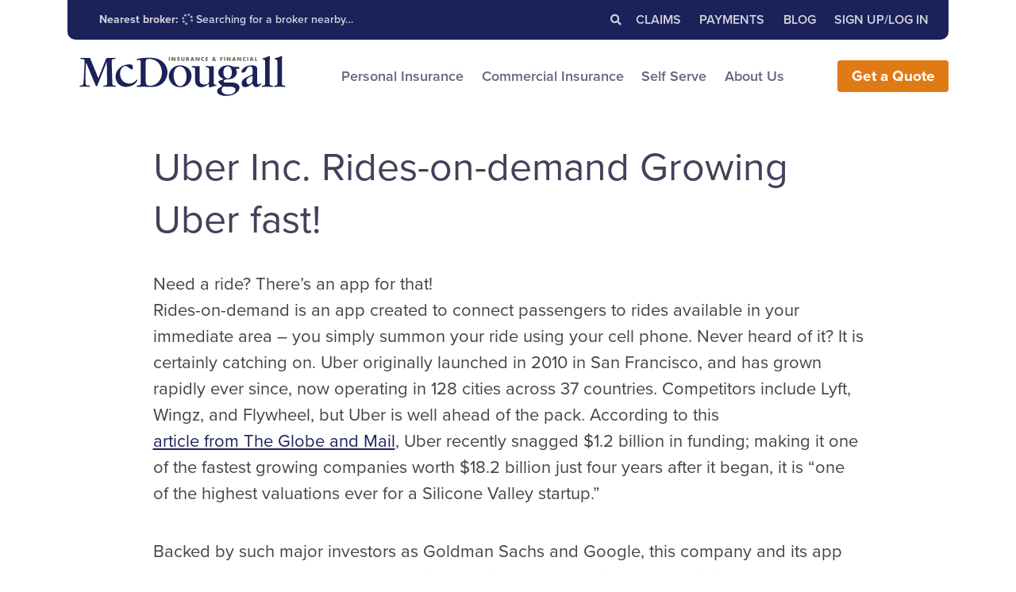

--- FILE ---
content_type: text/html; charset=UTF-8
request_url: https://www.mcdougallinsurance.com/2014/07/04/uber-inc-rides-on-demand-growing-uber-fast/
body_size: 32550
content:
<!DOCTYPE html><html lang="en-US" prefix="og: https://ogp.me/ns#"><head><meta charset="UTF-8" /><script>if(navigator.userAgent.match(/MSIE|Internet Explorer/i)||navigator.userAgent.match(/Trident\/7\..*?rv:11/i)){var href=document.location.href;if(!href.match(/[?&]nowprocket/)){if(href.indexOf("?")==-1){if(href.indexOf("#")==-1){document.location.href=href+"?nowprocket=1"}else{document.location.href=href.replace("#","?nowprocket=1#")}}else{if(href.indexOf("#")==-1){document.location.href=href+"&nowprocket=1"}else{document.location.href=href.replace("#","&nowprocket=1#")}}}}</script><script>(()=>{class RocketLazyLoadScripts{constructor(){this.v="2.0.4",this.userEvents=["keydown","keyup","mousedown","mouseup","mousemove","mouseover","mouseout","touchmove","touchstart","touchend","touchcancel","wheel","click","dblclick","input"],this.attributeEvents=["onblur","onclick","oncontextmenu","ondblclick","onfocus","onmousedown","onmouseenter","onmouseleave","onmousemove","onmouseout","onmouseover","onmouseup","onmousewheel","onscroll","onsubmit"]}async t(){this.i(),this.o(),/iP(ad|hone)/.test(navigator.userAgent)&&this.h(),this.u(),this.l(this),this.m(),this.k(this),this.p(this),this._(),await Promise.all([this.R(),this.L()]),this.lastBreath=Date.now(),this.S(this),this.P(),this.D(),this.O(),this.M(),await this.C(this.delayedScripts.normal),await this.C(this.delayedScripts.defer),await this.C(this.delayedScripts.async),await this.T(),await this.F(),await this.j(),await this.A(),window.dispatchEvent(new Event("rocket-allScriptsLoaded")),this.everythingLoaded=!0,this.lastTouchEnd&&await new Promise(t=>setTimeout(t,500-Date.now()+this.lastTouchEnd)),this.I(),this.H(),this.U(),this.W()}i(){this.CSPIssue=sessionStorage.getItem("rocketCSPIssue"),document.addEventListener("securitypolicyviolation",t=>{this.CSPIssue||"script-src-elem"!==t.violatedDirective||"data"!==t.blockedURI||(this.CSPIssue=!0,sessionStorage.setItem("rocketCSPIssue",!0))},{isRocket:!0})}o(){window.addEventListener("pageshow",t=>{this.persisted=t.persisted,this.realWindowLoadedFired=!0},{isRocket:!0}),window.addEventListener("pagehide",()=>{this.onFirstUserAction=null},{isRocket:!0})}h(){let t;function e(e){t=e}window.addEventListener("touchstart",e,{isRocket:!0}),window.addEventListener("touchend",function i(o){o.changedTouches[0]&&t.changedTouches[0]&&Math.abs(o.changedTouches[0].pageX-t.changedTouches[0].pageX)<10&&Math.abs(o.changedTouches[0].pageY-t.changedTouches[0].pageY)<10&&o.timeStamp-t.timeStamp<200&&(window.removeEventListener("touchstart",e,{isRocket:!0}),window.removeEventListener("touchend",i,{isRocket:!0}),"INPUT"===o.target.tagName&&"text"===o.target.type||(o.target.dispatchEvent(new TouchEvent("touchend",{target:o.target,bubbles:!0})),o.target.dispatchEvent(new MouseEvent("mouseover",{target:o.target,bubbles:!0})),o.target.dispatchEvent(new PointerEvent("click",{target:o.target,bubbles:!0,cancelable:!0,detail:1,clientX:o.changedTouches[0].clientX,clientY:o.changedTouches[0].clientY})),event.preventDefault()))},{isRocket:!0})}q(t){this.userActionTriggered||("mousemove"!==t.type||this.firstMousemoveIgnored?"keyup"===t.type||"mouseover"===t.type||"mouseout"===t.type||(this.userActionTriggered=!0,this.onFirstUserAction&&this.onFirstUserAction()):this.firstMousemoveIgnored=!0),"click"===t.type&&t.preventDefault(),t.stopPropagation(),t.stopImmediatePropagation(),"touchstart"===this.lastEvent&&"touchend"===t.type&&(this.lastTouchEnd=Date.now()),"click"===t.type&&(this.lastTouchEnd=0),this.lastEvent=t.type,t.composedPath&&t.composedPath()[0].getRootNode()instanceof ShadowRoot&&(t.rocketTarget=t.composedPath()[0]),this.savedUserEvents.push(t)}u(){this.savedUserEvents=[],this.userEventHandler=this.q.bind(this),this.userEvents.forEach(t=>window.addEventListener(t,this.userEventHandler,{passive:!1,isRocket:!0})),document.addEventListener("visibilitychange",this.userEventHandler,{isRocket:!0})}U(){this.userEvents.forEach(t=>window.removeEventListener(t,this.userEventHandler,{passive:!1,isRocket:!0})),document.removeEventListener("visibilitychange",this.userEventHandler,{isRocket:!0}),this.savedUserEvents.forEach(t=>{(t.rocketTarget||t.target).dispatchEvent(new window[t.constructor.name](t.type,t))})}m(){const t="return false",e=Array.from(this.attributeEvents,t=>"data-rocket-"+t),i="["+this.attributeEvents.join("],[")+"]",o="[data-rocket-"+this.attributeEvents.join("],[data-rocket-")+"]",s=(e,i,o)=>{o&&o!==t&&(e.setAttribute("data-rocket-"+i,o),e["rocket"+i]=new Function("event",o),e.setAttribute(i,t))};new MutationObserver(t=>{for(const n of t)"attributes"===n.type&&(n.attributeName.startsWith("data-rocket-")||this.everythingLoaded?n.attributeName.startsWith("data-rocket-")&&this.everythingLoaded&&this.N(n.target,n.attributeName.substring(12)):s(n.target,n.attributeName,n.target.getAttribute(n.attributeName))),"childList"===n.type&&n.addedNodes.forEach(t=>{if(t.nodeType===Node.ELEMENT_NODE)if(this.everythingLoaded)for(const i of[t,...t.querySelectorAll(o)])for(const t of i.getAttributeNames())e.includes(t)&&this.N(i,t.substring(12));else for(const e of[t,...t.querySelectorAll(i)])for(const t of e.getAttributeNames())this.attributeEvents.includes(t)&&s(e,t,e.getAttribute(t))})}).observe(document,{subtree:!0,childList:!0,attributeFilter:[...this.attributeEvents,...e]})}I(){this.attributeEvents.forEach(t=>{document.querySelectorAll("[data-rocket-"+t+"]").forEach(e=>{this.N(e,t)})})}N(t,e){const i=t.getAttribute("data-rocket-"+e);i&&(t.setAttribute(e,i),t.removeAttribute("data-rocket-"+e))}k(t){Object.defineProperty(HTMLElement.prototype,"onclick",{get(){return this.rocketonclick||null},set(e){this.rocketonclick=e,this.setAttribute(t.everythingLoaded?"onclick":"data-rocket-onclick","this.rocketonclick(event)")}})}S(t){function e(e,i){let o=e[i];e[i]=null,Object.defineProperty(e,i,{get:()=>o,set(s){t.everythingLoaded?o=s:e["rocket"+i]=o=s}})}e(document,"onreadystatechange"),e(window,"onload"),e(window,"onpageshow");try{Object.defineProperty(document,"readyState",{get:()=>t.rocketReadyState,set(e){t.rocketReadyState=e},configurable:!0}),document.readyState="loading"}catch(t){console.log("WPRocket DJE readyState conflict, bypassing")}}l(t){this.originalAddEventListener=EventTarget.prototype.addEventListener,this.originalRemoveEventListener=EventTarget.prototype.removeEventListener,this.savedEventListeners=[],EventTarget.prototype.addEventListener=function(e,i,o){o&&o.isRocket||!t.B(e,this)&&!t.userEvents.includes(e)||t.B(e,this)&&!t.userActionTriggered||e.startsWith("rocket-")||t.everythingLoaded?t.originalAddEventListener.call(this,e,i,o):(t.savedEventListeners.push({target:this,remove:!1,type:e,func:i,options:o}),"mouseenter"!==e&&"mouseleave"!==e||t.originalAddEventListener.call(this,e,t.savedUserEvents.push,o))},EventTarget.prototype.removeEventListener=function(e,i,o){o&&o.isRocket||!t.B(e,this)&&!t.userEvents.includes(e)||t.B(e,this)&&!t.userActionTriggered||e.startsWith("rocket-")||t.everythingLoaded?t.originalRemoveEventListener.call(this,e,i,o):t.savedEventListeners.push({target:this,remove:!0,type:e,func:i,options:o})}}J(t,e){this.savedEventListeners=this.savedEventListeners.filter(i=>{let o=i.type,s=i.target||window;return e!==o||t!==s||(this.B(o,s)&&(i.type="rocket-"+o),this.$(i),!1)})}H(){EventTarget.prototype.addEventListener=this.originalAddEventListener,EventTarget.prototype.removeEventListener=this.originalRemoveEventListener,this.savedEventListeners.forEach(t=>this.$(t))}$(t){t.remove?this.originalRemoveEventListener.call(t.target,t.type,t.func,t.options):this.originalAddEventListener.call(t.target,t.type,t.func,t.options)}p(t){let e;function i(e){return t.everythingLoaded?e:e.split(" ").map(t=>"load"===t||t.startsWith("load.")?"rocket-jquery-load":t).join(" ")}function o(o){function s(e){const s=o.fn[e];o.fn[e]=o.fn.init.prototype[e]=function(){return this[0]===window&&t.userActionTriggered&&("string"==typeof arguments[0]||arguments[0]instanceof String?arguments[0]=i(arguments[0]):"object"==typeof arguments[0]&&Object.keys(arguments[0]).forEach(t=>{const e=arguments[0][t];delete arguments[0][t],arguments[0][i(t)]=e})),s.apply(this,arguments),this}}if(o&&o.fn&&!t.allJQueries.includes(o)){const e={DOMContentLoaded:[],"rocket-DOMContentLoaded":[]};for(const t in e)document.addEventListener(t,()=>{e[t].forEach(t=>t())},{isRocket:!0});o.fn.ready=o.fn.init.prototype.ready=function(i){function s(){parseInt(o.fn.jquery)>2?setTimeout(()=>i.bind(document)(o)):i.bind(document)(o)}return"function"==typeof i&&(t.realDomReadyFired?!t.userActionTriggered||t.fauxDomReadyFired?s():e["rocket-DOMContentLoaded"].push(s):e.DOMContentLoaded.push(s)),o([])},s("on"),s("one"),s("off"),t.allJQueries.push(o)}e=o}t.allJQueries=[],o(window.jQuery),Object.defineProperty(window,"jQuery",{get:()=>e,set(t){o(t)}})}P(){const t=new Map;document.write=document.writeln=function(e){const i=document.currentScript,o=document.createRange(),s=i.parentElement;let n=t.get(i);void 0===n&&(n=i.nextSibling,t.set(i,n));const c=document.createDocumentFragment();o.setStart(c,0),c.appendChild(o.createContextualFragment(e)),s.insertBefore(c,n)}}async R(){return new Promise(t=>{this.userActionTriggered?t():this.onFirstUserAction=t})}async L(){return new Promise(t=>{document.addEventListener("DOMContentLoaded",()=>{this.realDomReadyFired=!0,t()},{isRocket:!0})})}async j(){return this.realWindowLoadedFired?Promise.resolve():new Promise(t=>{window.addEventListener("load",t,{isRocket:!0})})}M(){this.pendingScripts=[];this.scriptsMutationObserver=new MutationObserver(t=>{for(const e of t)e.addedNodes.forEach(t=>{"SCRIPT"!==t.tagName||t.noModule||t.isWPRocket||this.pendingScripts.push({script:t,promise:new Promise(e=>{const i=()=>{const i=this.pendingScripts.findIndex(e=>e.script===t);i>=0&&this.pendingScripts.splice(i,1),e()};t.addEventListener("load",i,{isRocket:!0}),t.addEventListener("error",i,{isRocket:!0}),setTimeout(i,1e3)})})})}),this.scriptsMutationObserver.observe(document,{childList:!0,subtree:!0})}async F(){await this.X(),this.pendingScripts.length?(await this.pendingScripts[0].promise,await this.F()):this.scriptsMutationObserver.disconnect()}D(){this.delayedScripts={normal:[],async:[],defer:[]},document.querySelectorAll("script[type$=rocketlazyloadscript]").forEach(t=>{t.hasAttribute("data-rocket-src")?t.hasAttribute("async")&&!1!==t.async?this.delayedScripts.async.push(t):t.hasAttribute("defer")&&!1!==t.defer||"module"===t.getAttribute("data-rocket-type")?this.delayedScripts.defer.push(t):this.delayedScripts.normal.push(t):this.delayedScripts.normal.push(t)})}async _(){await this.L();let t=[];document.querySelectorAll("script[type$=rocketlazyloadscript][data-rocket-src]").forEach(e=>{let i=e.getAttribute("data-rocket-src");if(i&&!i.startsWith("data:")){i.startsWith("//")&&(i=location.protocol+i);try{const o=new URL(i).origin;o!==location.origin&&t.push({src:o,crossOrigin:e.crossOrigin||"module"===e.getAttribute("data-rocket-type")})}catch(t){}}}),t=[...new Map(t.map(t=>[JSON.stringify(t),t])).values()],this.Y(t,"preconnect")}async G(t){if(await this.K(),!0!==t.noModule||!("noModule"in HTMLScriptElement.prototype))return new Promise(e=>{let i;function o(){(i||t).setAttribute("data-rocket-status","executed"),e()}try{if(navigator.userAgent.includes("Firefox/")||""===navigator.vendor||this.CSPIssue)i=document.createElement("script"),[...t.attributes].forEach(t=>{let e=t.nodeName;"type"!==e&&("data-rocket-type"===e&&(e="type"),"data-rocket-src"===e&&(e="src"),i.setAttribute(e,t.nodeValue))}),t.text&&(i.text=t.text),t.nonce&&(i.nonce=t.nonce),i.hasAttribute("src")?(i.addEventListener("load",o,{isRocket:!0}),i.addEventListener("error",()=>{i.setAttribute("data-rocket-status","failed-network"),e()},{isRocket:!0}),setTimeout(()=>{i.isConnected||e()},1)):(i.text=t.text,o()),i.isWPRocket=!0,t.parentNode.replaceChild(i,t);else{const i=t.getAttribute("data-rocket-type"),s=t.getAttribute("data-rocket-src");i?(t.type=i,t.removeAttribute("data-rocket-type")):t.removeAttribute("type"),t.addEventListener("load",o,{isRocket:!0}),t.addEventListener("error",i=>{this.CSPIssue&&i.target.src.startsWith("data:")?(console.log("WPRocket: CSP fallback activated"),t.removeAttribute("src"),this.G(t).then(e)):(t.setAttribute("data-rocket-status","failed-network"),e())},{isRocket:!0}),s?(t.fetchPriority="high",t.removeAttribute("data-rocket-src"),t.src=s):t.src="data:text/javascript;base64,"+window.btoa(unescape(encodeURIComponent(t.text)))}}catch(i){t.setAttribute("data-rocket-status","failed-transform"),e()}});t.setAttribute("data-rocket-status","skipped")}async C(t){const e=t.shift();return e?(e.isConnected&&await this.G(e),this.C(t)):Promise.resolve()}O(){this.Y([...this.delayedScripts.normal,...this.delayedScripts.defer,...this.delayedScripts.async],"preload")}Y(t,e){this.trash=this.trash||[];let i=!0;var o=document.createDocumentFragment();t.forEach(t=>{const s=t.getAttribute&&t.getAttribute("data-rocket-src")||t.src;if(s&&!s.startsWith("data:")){const n=document.createElement("link");n.href=s,n.rel=e,"preconnect"!==e&&(n.as="script",n.fetchPriority=i?"high":"low"),t.getAttribute&&"module"===t.getAttribute("data-rocket-type")&&(n.crossOrigin=!0),t.crossOrigin&&(n.crossOrigin=t.crossOrigin),t.integrity&&(n.integrity=t.integrity),t.nonce&&(n.nonce=t.nonce),o.appendChild(n),this.trash.push(n),i=!1}}),document.head.appendChild(o)}W(){this.trash.forEach(t=>t.remove())}async T(){try{document.readyState="interactive"}catch(t){}this.fauxDomReadyFired=!0;try{await this.K(),this.J(document,"readystatechange"),document.dispatchEvent(new Event("rocket-readystatechange")),await this.K(),document.rocketonreadystatechange&&document.rocketonreadystatechange(),await this.K(),this.J(document,"DOMContentLoaded"),document.dispatchEvent(new Event("rocket-DOMContentLoaded")),await this.K(),this.J(window,"DOMContentLoaded"),window.dispatchEvent(new Event("rocket-DOMContentLoaded"))}catch(t){console.error(t)}}async A(){try{document.readyState="complete"}catch(t){}try{await this.K(),this.J(document,"readystatechange"),document.dispatchEvent(new Event("rocket-readystatechange")),await this.K(),document.rocketonreadystatechange&&document.rocketonreadystatechange(),await this.K(),this.J(window,"load"),window.dispatchEvent(new Event("rocket-load")),await this.K(),window.rocketonload&&window.rocketonload(),await this.K(),this.allJQueries.forEach(t=>t(window).trigger("rocket-jquery-load")),await this.K(),this.J(window,"pageshow");const t=new Event("rocket-pageshow");t.persisted=this.persisted,window.dispatchEvent(t),await this.K(),window.rocketonpageshow&&window.rocketonpageshow({persisted:this.persisted})}catch(t){console.error(t)}}async K(){Date.now()-this.lastBreath>45&&(await this.X(),this.lastBreath=Date.now())}async X(){return document.hidden?new Promise(t=>setTimeout(t)):new Promise(t=>requestAnimationFrame(t))}B(t,e){return e===document&&"readystatechange"===t||(e===document&&"DOMContentLoaded"===t||(e===window&&"DOMContentLoaded"===t||(e===window&&"load"===t||e===window&&"pageshow"===t)))}static run(){(new RocketLazyLoadScripts).t()}}RocketLazyLoadScripts.run()})();</script> <!-- Google Tag Manager --> <script type="rocketlazyloadscript">(function(w,d,s,l,i){w[l]=w[l]||[];w[l].push({'gtm.start':
                new Date().getTime(),event:'gtm.js'});var f=d.getElementsByTagName(s)[0],
            j=d.createElement(s),dl=l!='dataLayer'?'&l='+l:'';j.async=true;j.src=
            'https://www.googletagmanager.com/gtm.js?id='+i+dl;f.parentNode.insertBefore(j,f);
        })(window,document,'script','dataLayer','GTM-KQT2NH5');</script> <!-- End Google Tag Manager --><meta name="viewport" content="width=device-width" /><meta http-equiv="X-UA-Compatible" content="IE=9;IE=10;IE=Edge,chrome=1"/><style></style><!-- Search Engine Optimization by Rank Math PRO - https://rankmath.com/ --><title>Uber Inc. Rides-on-demand Growing Uber fast! - McDougall Insurance</title><link data-rocket-prefetch href="https://www.gstatic.com" rel="dns-prefetch"><link data-rocket-prefetch href="https://www.googletagmanager.com" rel="dns-prefetch"><link data-rocket-prefetch href="https://maps.googleapis.com" rel="dns-prefetch"><link data-rocket-prefetch href="https://tl-integrations.trufla.dev" rel="dns-prefetch"><link data-rocket-prefetch href="https://www.google.com" rel="dns-prefetch"><style id="wpr-usedcss">img:is([sizes=auto i],[sizes^="auto," i]){contain-intrinsic-size:3000px 1500px}:root{--wp--preset--aspect-ratio--square:1;--wp--preset--aspect-ratio--4-3:4/3;--wp--preset--aspect-ratio--3-4:3/4;--wp--preset--aspect-ratio--3-2:3/2;--wp--preset--aspect-ratio--2-3:2/3;--wp--preset--aspect-ratio--16-9:16/9;--wp--preset--aspect-ratio--9-16:9/16;--wp--preset--color--black:#000;--wp--preset--color--cyan-bluish-gray:#abb8c3;--wp--preset--color--white:#fff;--wp--preset--color--pale-pink:#f78da7;--wp--preset--color--vivid-red:#cf2e2e;--wp--preset--color--luminous-vivid-orange:#ff6900;--wp--preset--color--luminous-vivid-amber:#fcb900;--wp--preset--color--light-green-cyan:#7bdcb5;--wp--preset--color--vivid-green-cyan:#00d084;--wp--preset--color--pale-cyan-blue:#8ed1fc;--wp--preset--color--vivid-cyan-blue:#0693e3;--wp--preset--color--vivid-purple:#9b51e0;--wp--preset--gradient--vivid-cyan-blue-to-vivid-purple:linear-gradient(135deg,rgba(6,147,227,1) 0%,#9b51e0 100%);--wp--preset--gradient--light-green-cyan-to-vivid-green-cyan:linear-gradient(135deg,#7adcb4 0%,#00d082 100%);--wp--preset--gradient--luminous-vivid-amber-to-luminous-vivid-orange:linear-gradient(135deg,rgba(252,185,0,1) 0%,rgba(255,105,0,1) 100%);--wp--preset--gradient--luminous-vivid-orange-to-vivid-red:linear-gradient(135deg,rgba(255,105,0,1) 0%,#cf2e2e 100%);--wp--preset--gradient--very-light-gray-to-cyan-bluish-gray:linear-gradient(135deg,#eee 0%,#a9b8c3 100%);--wp--preset--gradient--cool-to-warm-spectrum:linear-gradient(135deg,#4aeadc 0%,#9778d1 20%,#cf2aba 40%,#ee2c82 60%,#fb6962 80%,#fef84c 100%);--wp--preset--gradient--blush-light-purple:linear-gradient(135deg,#ffceec 0%,#9896f0 100%);--wp--preset--gradient--blush-bordeaux:linear-gradient(135deg,#fecda5 0%,#fe2d2d 50%,#6b003e 100%);--wp--preset--gradient--luminous-dusk:linear-gradient(135deg,#ffcb70 0%,#c751c0 50%,#4158d0 100%);--wp--preset--gradient--pale-ocean:linear-gradient(135deg,#fff5cb 0%,#b6e3d4 50%,#33a7b5 100%);--wp--preset--gradient--electric-grass:linear-gradient(135deg,#caf880 0%,#71ce7e 100%);--wp--preset--gradient--midnight:linear-gradient(135deg,#020381 0%,#2874fc 100%);--wp--preset--font-size--small:13px;--wp--preset--font-size--medium:20px;--wp--preset--font-size--large:36px;--wp--preset--font-size--x-large:42px;--wp--preset--spacing--20:.44rem;--wp--preset--spacing--30:.67rem;--wp--preset--spacing--40:1rem;--wp--preset--spacing--50:1.5rem;--wp--preset--spacing--60:2.25rem;--wp--preset--spacing--70:3.38rem;--wp--preset--spacing--80:5.06rem;--wp--preset--shadow--natural:6px 6px 9px rgba(0,0,0,.2);--wp--preset--shadow--deep:12px 12px 50px rgba(0,0,0,.4);--wp--preset--shadow--sharp:6px 6px 0px rgba(0,0,0,.2);--wp--preset--shadow--outlined:6px 6px 0px -3px rgba(255,255,255,1),6px 6px rgba(0,0,0,1);--wp--preset--shadow--crisp:6px 6px 0px rgba(0,0,0,1)}:where(.is-layout-flex){gap:.5em}:where(.is-layout-grid){gap:.5em}:where(.wp-block-post-template.is-layout-flex){gap:1.25em}:where(.wp-block-post-template.is-layout-grid){gap:1.25em}:where(.wp-block-columns.is-layout-flex){gap:2em}:where(.wp-block-columns.is-layout-grid){gap:2em}:root :where(.wp-block-pullquote){font-size:1.5em;line-height:1.6}.t-hidden{display:none!important}.trufinder-bar{display:flex;justify-content:stretch;align-items:center;width:100%;padding:0;font-size:14px;line-height:1.2;background:#2a2a2a;color:#fff}.trufinder-bar a{color:#fff!important;text-decoration:underline!important}.trufinder-bar a:hover{color:var(--primary-color)!important}.trufinder-bar .trufinder-bar__nearest-broker-label{font-weight:700}@font-face{font-family:proxima-nova;src:url("https://use.typekit.net/af/98e3f6/000000000000000077359562/30/l?primer=7cdcb44be4a7db8877ffa5c0007b8dd865b3bbc383831fe2ea177f62257a9191&fvd=n7&v=3") format("woff2"),url("https://use.typekit.net/af/98e3f6/000000000000000077359562/30/d?primer=7cdcb44be4a7db8877ffa5c0007b8dd865b3bbc383831fe2ea177f62257a9191&fvd=n7&v=3") format("woff"),url("https://use.typekit.net/af/98e3f6/000000000000000077359562/30/a?primer=7cdcb44be4a7db8877ffa5c0007b8dd865b3bbc383831fe2ea177f62257a9191&fvd=n7&v=3") format("opentype");font-display:swap;font-style:normal;font-weight:700;font-stretch:normal}@font-face{font-family:proxima-nova;src:url("https://use.typekit.net/af/e4b1a9/000000000000000077359571/30/l?primer=7cdcb44be4a7db8877ffa5c0007b8dd865b3bbc383831fe2ea177f62257a9191&fvd=n6&v=3") format("woff2"),url("https://use.typekit.net/af/e4b1a9/000000000000000077359571/30/d?primer=7cdcb44be4a7db8877ffa5c0007b8dd865b3bbc383831fe2ea177f62257a9191&fvd=n6&v=3") format("woff"),url("https://use.typekit.net/af/e4b1a9/000000000000000077359571/30/a?primer=7cdcb44be4a7db8877ffa5c0007b8dd865b3bbc383831fe2ea177f62257a9191&fvd=n6&v=3") format("opentype");font-display:swap;font-style:normal;font-weight:600;font-stretch:normal}@font-face{font-family:proxima-nova;src:url("https://use.typekit.net/af/d45b9a/000000000000000077359577/30/l?primer=7cdcb44be4a7db8877ffa5c0007b8dd865b3bbc383831fe2ea177f62257a9191&fvd=n4&v=3") format("woff2"),url("https://use.typekit.net/af/d45b9a/000000000000000077359577/30/d?primer=7cdcb44be4a7db8877ffa5c0007b8dd865b3bbc383831fe2ea177f62257a9191&fvd=n4&v=3") format("woff"),url("https://use.typekit.net/af/d45b9a/000000000000000077359577/30/a?primer=7cdcb44be4a7db8877ffa5c0007b8dd865b3bbc383831fe2ea177f62257a9191&fvd=n4&v=3") format("opentype");font-display:swap;font-style:normal;font-weight:400;font-stretch:normal}*,:after,:before{box-sizing:border-box}html{font-family:sans-serif;line-height:1.15;-webkit-text-size-adjust:100%;-webkit-tap-highlight-color:transparent}footer,header,main,nav,section{display:block}body{margin:0;font-family:-apple-system,BlinkMacSystemFont,"Segoe UI",Roboto,"Helvetica Neue",Arial,"Noto Sans",sans-serif,"Apple Color Emoji","Segoe UI Emoji","Segoe UI Symbol","Noto Color Emoji";font-size:1rem;font-weight:400;line-height:1.5;color:#212529;text-align:left;background-color:#fff}[tabindex="-1"]:focus{outline:0!important}hr{box-sizing:content-box;height:0;overflow:visible}h1,h2,h3,h4,h5,h6{margin-top:0;margin-bottom:.5rem}p{margin-top:0;margin-bottom:1rem}ul{margin-top:0;margin-bottom:1rem}ul ul{margin-bottom:0}b,strong{font-weight:bolder}small{font-size:80%}a{color:#007bff;text-decoration:none;background-color:transparent}a:hover{color:#0056b3;text-decoration:underline}a:not([href]):not([tabindex]){color:inherit;text-decoration:none}a:not([href]):not([tabindex]):focus,a:not([href]):not([tabindex]):hover{color:inherit;text-decoration:none}a:not([href]):not([tabindex]):focus{outline:0}code{font-family:SFMono-Regular,Menlo,Monaco,Consolas,"Liberation Mono","Courier New",monospace;font-size:1em}img{vertical-align:middle;border-style:none}svg{overflow:hidden;vertical-align:middle}table{border-collapse:collapse}caption{padding-top:.75rem;padding-bottom:.75rem;color:#6c757d;text-align:left;caption-side:bottom}th{text-align:inherit}label{display:inline-block;margin-bottom:.5rem}button{border-radius:0}button:focus{outline:dotted 1px;outline:-webkit-focus-ring-color auto 5px}button,input,optgroup,select,textarea{margin:0;font-family:inherit;font-size:inherit;line-height:inherit}button,input{overflow:visible}button,select{text-transform:none}[type=button],[type=reset],[type=submit],button{-webkit-appearance:button}[type=button]::-moz-focus-inner,[type=reset]::-moz-focus-inner,[type=submit]::-moz-focus-inner,button::-moz-focus-inner{padding:0;border-style:none}input[type=checkbox],input[type=radio]{box-sizing:border-box;padding:0}textarea{overflow:auto;resize:vertical}fieldset{min-width:0;padding:0;margin:0;border:0}legend{display:block;width:100%;max-width:100%;padding:0;margin-bottom:.5rem;font-size:1.5rem;line-height:inherit;color:inherit;white-space:normal}progress{vertical-align:baseline}[type=number]::-webkit-inner-spin-button,[type=number]::-webkit-outer-spin-button{height:auto}[type=search]{outline-offset:-2px;-webkit-appearance:none}[type=search]::-webkit-search-decoration{-webkit-appearance:none}::-webkit-file-upload-button{font:inherit;-webkit-appearance:button}summary{display:list-item;cursor:pointer}template{display:none}[hidden]{display:none!important}html{box-sizing:border-box;-ms-overflow-style:scrollbar}*,:after,:before{box-sizing:inherit}.comments-list,.container,.t-single-post .t-single-post__container,[class$=__container],[class*=t-][class*=__container],footer .t-footer_row .t-footer_container{width:100%;padding-right:15px;padding-left:15px;margin-right:auto;margin-left:auto}@media (min-width:576px){.comments-list,.container,.t-single-post .t-single-post__container,[class$=__container],[class*=t-][class*=__container],footer .t-footer_row .t-footer_container{max-width:540px}}@media (min-width:768px){.comments-list,.container,.t-single-post .t-single-post__container,[class$=__container],[class*=t-][class*=__container],footer .t-footer_row .t-footer_container{max-width:720px}}@media (min-width:992px){.comments-list,.container,.t-single-post .t-single-post__container,[class$=__container],[class*=t-][class*=__container],footer .t-footer_row .t-footer_container{max-width:960px}}@media (min-width:1200px){.comments-list,.container,.t-single-post .t-single-post__container,[class$=__container],[class*=t-][class*=__container],footer .t-footer_row .t-footer_container{max-width:1140px}}.row,.t-blog-posts .t-blog-posts__posts,.t-primary-content .t-primary-content__row .t-primary-content__row,[class$=__row],footer .t-footer_row{display:flex;flex-wrap:wrap;margin-right:-15px;margin-left:-15px}.col-4,.comments-list .comments-container,.comments-list .comments-container .respond-container .comment-respond,.t-header .t-logo,.t-nav--main li.wp__menu-item-has-children[class*=t-menu--].focus.t-menu--four-columns>.sub-menu>li[class*=t-icon--],.t-nav--main li.wp__menu-item-has-children[class*=t-menu--].focus.t-menu--two-columns>.sub-menu>li[class*=t-icon--]:first-child,.t-nav--main li.wp__menu-item-has-children[class*=t-menu--].focus.t-menu--two-columns>.sub-menu>li[class*=t-icon--]:last-child,.t-nav--main li.wp__menu-item-has-children[class*=t-menu--].focus>.sub-menu>li[class*=t-icon--],.t-nav--main li.wp__menu-item-has-children[class*=t-menu--]:focus.t-menu--four-columns>.sub-menu>li[class*=t-icon--],.t-nav--main li.wp__menu-item-has-children[class*=t-menu--]:focus.t-menu--two-columns>.sub-menu>li[class*=t-icon--]:first-child,.t-nav--main li.wp__menu-item-has-children[class*=t-menu--]:focus.t-menu--two-columns>.sub-menu>li[class*=t-icon--]:last-child,.t-nav--main li.wp__menu-item-has-children[class*=t-menu--]:focus>.sub-menu>li[class*=t-icon--],.t-nav--main li.wp__menu-item-has-children[class*=t-menu--]:hover.t-menu--four-columns>.sub-menu>li[class*=t-icon--],.t-nav--main li.wp__menu-item-has-children[class*=t-menu--]:hover.t-menu--two-columns>.sub-menu>li[class*=t-icon--]:first-child,.t-nav--main li.wp__menu-item-has-children[class*=t-menu--]:hover.t-menu--two-columns>.sub-menu>li[class*=t-icon--]:last-child,.t-nav--main li.wp__menu-item-has-children[class*=t-menu--]:hover>.sub-menu>li[class*=t-icon--],.t-primary-content .t-primary-content__content-column,.t-primary-content .t-primary-content__content-column.t-content-column--6,.t-single-post .t-single-post__container .t-single-post__content-column,[class$=__col],footer .t-footer-col--3,footer .t-footer-col--6{position:relative;width:100%;padding-right:15px;padding-left:15px}.t-header .t-logo,.t-nav--main li.wp__menu-item-has-children[class*=t-menu--].focus>.sub-menu>li[class*=t-icon--],.t-nav--main li.wp__menu-item-has-children[class*=t-menu--]:focus>.sub-menu>li[class*=t-icon--],.t-nav--main li.wp__menu-item-has-children[class*=t-menu--]:hover>.sub-menu>li[class*=t-icon--]{flex-basis:0;flex-grow:1;max-width:100%}.col-4{flex:0 0 33.33333%;max-width:33.33333%}.comments-list .comments-container,.comments-list .comments-container .respond-container .comment-respond,[class$=__col]{flex:0 0 100%;max-width:100%}@media (min-width:576px){.t-primary-content .t-primary-content__content-column{flex-basis:0;flex-grow:1;max-width:100%}.t-header .t-logo{flex:0 0 25%;max-width:25%}.t-primary-content .t-primary-content__content-column.t-content-column--6{flex:0 0 50%;max-width:50%}}.t-header .t-utilities-bar .t-nav--secondary,.t-header .t-utilities-bar+div .t-nav--main,.t-utilities-bar #t-search-form{display:none!important}@media (min-width:1200px){.t-header .t--cta-buttons .menu-btn,.t-header .t--cta-buttons .t-search{display:none!important}.t-header .t-utilities-bar .t-nav--secondary,.t-header .t-utilities-bar+div .t-nav--main,.t-utilities-bar #t-search-form{display:inline-flex!important}.t-primary-content.t--cta .t-primary-content__container .t-primary-content__row .t-content-column--wysiwyg .t-content-column__inner{padding:0 60px}.pushy-open-left .pushy.pushy-left .t-header .t--cta-buttons .t-primary-content.t--cta .t-primary-content__container .t-primary-content__row .t-content-column--wysiwyg .t-content-column__inner a.t-get-quote+.t-get-quote,.pushy-open-left .pushy.pushy-left .t-primary-content.t--cta .t-primary-content__container .t-primary-content__row .t-content-column--wysiwyg .t-content-column__inner .t-button+.t-get-quote,.pushy-open-left .pushy.pushy-left .t-primary-content.t--cta .t-primary-content__container .t-primary-content__row .t-content-column--wysiwyg .t-content-column__inner .t-get-quote+.t-button,.pushy-open-left .pushy.pushy-left .t-primary-content.t--cta .t-primary-content__container .t-primary-content__row .t-content-column--wysiwyg .t-content-column__inner .t-get-quote+.t-get-quote,.pushy-open-left .pushy.pushy-left .t-primary-content.t--cta .t-primary-content__container .t-primary-content__row .t-content-column--wysiwyg .t-content-column__inner .t-header .t--cta-buttons .t-get-quote+a.t-get-quote,.pushy-open-left .pushy.pushy-left .t-primary-content.t--cta .t-primary-content__container .t-primary-content__row .t-content-column--wysiwyg .t-content-column__inner .t-header .t--cta-buttons a.t-get-quote+.t-get-quote,.t-header .t--cta-buttons .pushy-open-left .pushy.pushy-left .t-primary-content.t--cta .t-primary-content__container .t-primary-content__row .t-content-column--wysiwyg .t-content-column__inner .t-get-quote+a.t-get-quote,.t-header .t--cta-buttons .t-primary-content.t--cta .t-primary-content__container .t-primary-content__row .t-content-column--wysiwyg .t-content-column__inner .pushy-open-left .pushy.pushy-left .t-get-quote+a.t-get-quote,.t-header .t--cta-buttons .t-primary-content.t--cta .t-primary-content__container .t-primary-content__row .t-content-column--wysiwyg .t-content-column__inner .pushy-open-left .pushy.pushy-left a.t-get-quote+.t-get-quote,.t-header .t--cta-buttons .t-primary-content.t--cta .t-primary-content__container .t-primary-content__row .t-content-column--wysiwyg .t-content-column__inner .t-button+a.t-get-quote,.t-header .t--cta-buttons .t-primary-content.t--cta .t-primary-content__container .t-primary-content__row .t-content-column--wysiwyg .t-content-column__inner a.t-get-quote+.t-button,.t-header .t--cta-buttons .t-primary-content.t--cta .t-primary-content__container .t-primary-content__row .t-content-column--wysiwyg .t-content-column__inner a.t-get-quote+a.t-get-quote,.t-primary-content.t--cta .t-primary-content__container .t-primary-content__row .t-content-column--wysiwyg .t-content-column__inner .pushy-open-left .pushy.pushy-left .t-button+.t-get-quote,.t-primary-content.t--cta .t-primary-content__container .t-primary-content__row .t-content-column--wysiwyg .t-content-column__inner .pushy-open-left .pushy.pushy-left .t-get-quote+.t-button,.t-primary-content.t--cta .t-primary-content__container .t-primary-content__row .t-content-column--wysiwyg .t-content-column__inner .pushy-open-left .pushy.pushy-left .t-get-quote+.t-get-quote,.t-primary-content.t--cta .t-primary-content__container .t-primary-content__row .t-content-column--wysiwyg .t-content-column__inner .pushy-open-left .pushy.pushy-left .t-header .t--cta-buttons .t-get-quote+a.t-get-quote,.t-primary-content.t--cta .t-primary-content__container .t-primary-content__row .t-content-column--wysiwyg .t-content-column__inner .t-button+.t-button,.t-primary-content.t--cta .t-primary-content__container .t-primary-content__row .t-content-column--wysiwyg .t-content-column__inner .t-header .t--cta-buttons .pushy-open-left .pushy.pushy-left a.t-get-quote+.t-get-quote,.t-primary-content.t--cta .t-primary-content__container .t-primary-content__row .t-content-column--wysiwyg .t-content-column__inner .t-header .t--cta-buttons .t-button+a.t-get-quote,.t-primary-content.t--cta .t-primary-content__container .t-primary-content__row .t-content-column--wysiwyg .t-content-column__inner .t-header .t--cta-buttons a.t-get-quote+.t-button,.t-primary-content.t--cta .t-primary-content__container .t-primary-content__row .t-content-column--wysiwyg .t-content-column__inner .t-header .t--cta-buttons a.t-get-quote+a.t-get-quote{margin-left:30px}}.comment-respond .comment-reply-title #cancel-comment-reply-link:before,.fab,.fas,.pushy-open-left .pushy.pushy-left .t-get-quote[href*="tel:"]:before,.pushy-submenu>button:after,.t--cta-link:after,.t-blog-posts .t-blog-posts__card .t-blog-posts__card-read-more-link a:after,.t-button[href*="tel:"]:before,.t-header .t--cta-buttons a.t-get-quote[href*="tel:"]:before,a.t-button[href*="tel:"]:before{-moz-osx-font-smoothing:grayscale;-webkit-font-smoothing:antialiased;display:inline-block;font-style:normal;font-variant:normal;text-rendering:auto;line-height:1}.comment-respond .comment-reply-title #cancel-comment-reply-link:before,.pushy-open-left .pushy.pushy-left .t-get-quote[href*="tel:"]:before,.pushy-submenu>button:after,.t--cta-link:after,.t-blog-posts .t-blog-posts__card .t-blog-posts__card-read-more-link a:after,.t-button[href*="tel:"]:before,.t-header .t--cta-buttons a.t-get-quote[href*="tel:"]:before,a.t-button[href*="tel:"]:before{-webkit-font-smoothing:antialiased;-moz-osx-font-smoothing:grayscale;display:inline-block;font-style:normal;font-variant:normal;font-weight:400;line-height:1}.fa-spin{animation:2s linear infinite fa-spin}@keyframes fa-spin{0%{transform:rotate(0)}100%{transform:rotate(360deg)}}.fa-bars:before{content:"\f0c9"}.fa-facebook-f:before{content:"\f39e"}.fa-linkedin-in:before{content:"\f0e1"}.fa-search:before{content:"\f002"}.fa-spinner:before{content:"\f110"}.fa-times:before{content:"\f00d"}.fa-twitter:before{content:"\f099"}.sr-only{border:0;clip:rect(0,0,0,0);height:1px;margin:-1px;overflow:hidden;padding:0;position:absolute;width:1px}@font-face{font-family:'Font Awesome 5 Pro';font-style:normal;font-weight:900;font-display:swap;src:url("https://www.mcdougallinsurance.com/wp-content/themes/truwp/dist/webfonts/fa-solid-900.eot");src:url("https://www.mcdougallinsurance.com/wp-content/themes/truwp/dist/webfonts/fa-solid-900.eot?#iefix") format("embedded-opentype"),url("https://www.mcdougallinsurance.com/wp-content/themes/truwp/dist/webfonts/fa-solid-900.woff2") format("woff2"),url("https://www.mcdougallinsurance.com/wp-content/themes/truwp/dist/webfonts/fa-solid-900.woff") format("woff"),url("https://www.mcdougallinsurance.com/wp-content/themes/truwp/dist/webfonts/fa-solid-900.ttf") format("truetype"),url("https://www.mcdougallinsurance.com/wp-content/themes/truwp/dist/webfonts/fa-solid-900.svg#fontawesome") format("svg")}.comment-respond .comment-reply-title #cancel-comment-reply-link:before,.fas,.pushy-open-left .pushy.pushy-left .t-get-quote[href*="tel:"]:before,.t-button[href*="tel:"]:before,.t-header .t--cta-buttons a.t-get-quote[href*="tel:"]:before,a.t-button[href*="tel:"]:before{font-family:'Font Awesome 5 Pro';font-weight:900}@font-face{font-family:'Font Awesome 5 Pro';font-style:normal;font-weight:400;font-display:swap;src:url("https://www.mcdougallinsurance.com/wp-content/themes/truwp/dist/webfonts/fa-regular-400.eot");src:url("https://www.mcdougallinsurance.com/wp-content/themes/truwp/dist/webfonts/fa-regular-400.eot?#iefix") format("embedded-opentype"),url("https://www.mcdougallinsurance.com/wp-content/themes/truwp/dist/webfonts/fa-regular-400.woff2") format("woff2"),url("https://www.mcdougallinsurance.com/wp-content/themes/truwp/dist/webfonts/fa-regular-400.woff") format("woff"),url("https://www.mcdougallinsurance.com/wp-content/themes/truwp/dist/webfonts/fa-regular-400.ttf") format("truetype"),url("https://www.mcdougallinsurance.com/wp-content/themes/truwp/dist/webfonts/fa-regular-400.svg#fontawesome") format("svg")}.pushy-submenu>button:after,.t--cta-link:after,.t-blog-posts .t-blog-posts__card .t-blog-posts__card-read-more-link a:after{font-family:'Font Awesome 5 Pro';font-weight:400}@font-face{font-family:'Font Awesome 5 Brands';font-style:normal;font-weight:400;font-display:swap;src:url("https://www.mcdougallinsurance.com/wp-content/themes/truwp/dist/webfonts/fa-brands-400.eot");src:url("https://www.mcdougallinsurance.com/wp-content/themes/truwp/dist/webfonts/fa-brands-400.eot?#iefix") format("embedded-opentype"),url("https://www.mcdougallinsurance.com/wp-content/themes/truwp/dist/webfonts/fa-brands-400.woff2") format("woff2"),url("https://www.mcdougallinsurance.com/wp-content/themes/truwp/dist/webfonts/fa-brands-400.woff") format("woff"),url("https://www.mcdougallinsurance.com/wp-content/themes/truwp/dist/webfonts/fa-brands-400.ttf") format("truetype"),url("https://www.mcdougallinsurance.com/wp-content/themes/truwp/dist/webfonts/fa-brands-400.svg#fontawesome") format("svg")}.fab{font-family:'Font Awesome 5 Brands'}*{outline:0}:focus{border:2px dashed #7176b8}html{font-size:16px}.pushy{position:fixed;width:85vw;height:100%;top:0;z-index:9999;background:#666;overflow:auto;-webkit-overflow-scrolling:touch}.pushy a{display:block;color:#fff;padding:15px 30px;text-decoration:none}.pushy a:hover{color:#fff}.pushy ul:first-child{margin-top:10px}.pushy.pushy-left{left:0}.pushy ul{list-style-type:none;margin:0;padding:0}.pushy ul li{margin:0;padding:0}.pushy-content{visibility:hidden}.pushy-left{transform:translate3d(-85vw,0,0)}.pushy-open-left #page,.pushy-open-left .push{transform:translate3d(85vw,0,0)}.pushy-open-right #page,.pushy-open-right .push{transform:translate3d(-85vw,0,0)}.pushy-open-left .pushy,.pushy-open-right .pushy{transform:translate3d(0,0,0)}.pushy-open-left .pushy-content,.pushy-open-right .pushy-content{visibility:visible}#page,.push,.pushy{transition:transform .2s cubic-bezier(.16,.68,.43,.99)}.pushy-content{transition:visibility .2s cubic-bezier(.16,.68,.43,.99)}.site-overlay{display:none}.pushy-open-left .site-overlay,.pushy-open-right .site-overlay{display:block;position:fixed;top:0;right:0;bottom:0;left:0;z-index:9998;background-color:rgba(0,0,0,.5);animation:.5s fade}@keyframes fade{0%{opacity:0}100%{opacity:1}}.pushy-submenu>ul{padding-left:15px;transition:max-height .2s ease-in-out,visibility .2s ease-in-out}.pushy-submenu>ul .pushy-link{transition:opacity .2s ease-in-out}.pushy-submenu button{width:100%;color:#fff;padding:15px 30px;text-align:left;background:0 0;border:0;text-transform:capitalize;font-size:inherit;font-weight:inherit;outline:0}.pushy-submenu button:active,.pushy-submenu button:focus{outline:0}.pushy-submenu button:hover{color:#fff}.pushy-submenu>a,.pushy-submenu>button{position:relative}.pushy-submenu>button:after{display:block;position:absolute;background:0 0;right:15px;top:calc(50% - 8px);font-size:16px;font-size:1rem;content:"\f078";transition:transform .2s}.pushy-submenu-closed>ul{max-height:0;overflow:hidden;visibility:hidden}.pushy-submenu-closed .pushy-link{opacity:0}.pushy-submenu-open>ul{max-height:1000px;visibility:visible}.pushy-submenu-open button{font-weight:700}.pushy-submenu-open .pushy-link{opacity:1}.pushy-submenu-open>button:after{content:"\f077"}body.pushy-open-right{overflow:hidden}.slick-slider{position:relative;display:block;box-sizing:border-box;-webkit-user-select:none;-moz-user-select:none;user-select:none;-webkit-touch-callout:none;-khtml-user-select:none;touch-action:pan-y;-webkit-tap-highlight-color:transparent}.slick-list{position:relative;display:block;overflow:hidden;margin:0;padding:0}.slick-list:focus{outline:0}.slick-slider .slick-list,.slick-slider .slick-track{transform:translate3d(0,0,0)}.slick-track{position:relative;top:0;left:0;display:block;margin-left:auto;margin-right:auto}.slick-track:after,.slick-track:before{display:table;content:''}.slick-track:after{clear:both}.slick-loading .slick-track{visibility:hidden}.slick-slide{display:none;float:left;height:100%;min-height:1px}[dir=rtl] .slick-slide{float:right}.slick-slide img{display:block}.slick-slide.slick-loading img{display:none}.slick-initialized .slick-slide{display:block}.slick-loading .slick-slide{visibility:hidden}.slick-vertical .slick-slide{display:block;height:auto;border:1px solid transparent}.slick-arrow.slick-hidden{display:none}body{font-size:18px;line-height:1.66667;font-size:1.125rem}@media (max-width:991.98px){body{font-size:18px;font-size:1.125rem}}footer{font-size:18px;line-height:1.5;font-size:1.125rem}.t-modules{overflow:hidden;padding-top:30px;padding-bottom:0;margin:0}.t-modules .t-blog-posts,.t-modules .t-headline,.t-modules .t-primary-content{display:block;margin-top:0;margin-bottom:30px;position:relative}@media (min-width:768px){.t-nav--main li.wp__menu-item-has-children[class*=t-menu--].focus.t-menu--four-columns>.sub-menu>li[class*=t-icon--],.t-nav--main li.wp__menu-item-has-children[class*=t-menu--].focus.t-menu--two-columns>.sub-menu>li[class*=t-icon--]:last-child,.t-nav--main li.wp__menu-item-has-children[class*=t-menu--]:focus.t-menu--four-columns>.sub-menu>li[class*=t-icon--],.t-nav--main li.wp__menu-item-has-children[class*=t-menu--]:focus.t-menu--two-columns>.sub-menu>li[class*=t-icon--]:last-child,.t-nav--main li.wp__menu-item-has-children[class*=t-menu--]:hover.t-menu--four-columns>.sub-menu>li[class*=t-icon--],.t-nav--main li.wp__menu-item-has-children[class*=t-menu--]:hover.t-menu--two-columns>.sub-menu>li[class*=t-icon--]:last-child,footer .t-footer-col--3{flex:0 0 25%;max-width:25%}footer .t-footer-col--6{flex:0 0 50%;max-width:50%}.comments-list .comments-container .respond-container .comment-respond{flex:0 0 66.66667%;max-width:66.66667%}.t-nav--main li.wp__menu-item-has-children[class*=t-menu--].focus.t-menu--two-columns>.sub-menu>li[class*=t-icon--]:first-child,.t-nav--main li.wp__menu-item-has-children[class*=t-menu--]:focus.t-menu--two-columns>.sub-menu>li[class*=t-icon--]:first-child,.t-nav--main li.wp__menu-item-has-children[class*=t-menu--]:hover.t-menu--two-columns>.sub-menu>li[class*=t-icon--]:first-child{flex:0 0 75%;max-width:75%}.comments-list .comments-container,.t-single-post .t-single-post__container .t-single-post__content-column{flex:0 0 83.33333%;max-width:83.33333%}.t-modules{padding-top:50px;padding-bottom:0}.t-modules .t-blog-posts,.t-modules .t-headline,.t-modules .t-primary-content{margin-top:0;margin-bottom:50px}}.t-modules .t-blog-posts [class*=__background],.t-modules .t-headline [class*=__background],.t-modules .t-primary-content [class*=__background]{display:block}html{overflow-y:auto;overflow-x:hidden}body,html{height:100%;width:100%}main{flex:1 0 auto}.text-center{text-align:center}.text-center img{width:auto}#page{display:flex;flex-direction:column;overflow-x:hidden;overflow-y:visible;height:auto}a:focus{border:none;position:relative}a:focus:before{content:"";pointer-events:none;width:calc(100% + 2px + 4px);height:calc(100% + 2px + 2px);position:absolute;left:-3px;top:-2px;border:2px solid #1b2159;border-radius:4px}iframe{border:none}.t-modules{overflow:visible}.t--cta-link,.t-blog-posts .t-blog-posts__card .t-blog-posts__card-read-more-link a{color:#1b2159;text-transform:capitalize;font-weight:600;display:inline-flex;align-items:center;justify-content:flex-start}.t--cta-link:not(:hover),.t-blog-posts .t-blog-posts__card .t-blog-posts__card-read-more-link a:not(:hover){text-decoration:none}.t--cta-link:hover,.t-blog-posts .t-blog-posts__card .t-blog-posts__card-read-more-link a:hover{text-decoration:underline}.t--cta-link:after,.t-blog-posts .t-blog-posts__card .t-blog-posts__card-read-more-link a:after{content:"\f061";margin-left:8px;font-size:14px;font-size:.875rem}a{text-decoration:underline;display:inline-flex}p:not(:last-child){margin-bottom:30px}.sr-only{position:absolute;width:1px;height:1px;padding:0;overflow:hidden;clip:rect(#000,0);white-space:nowrap;border:0;background-color:#000;color:#fff}.t-modules ul{margin-bottom:30px}.t-modules ul>li:last-child{margin-bottom:0}.trufinder-bar a:hover{color:#fff!important}body{font-family:proxima-nova,sans-serif;font-weight:400;color:#444147;background:rgba(255,255,255,0)}.pushy-open-left .pushy.pushy-left .t-get-quote,.t-button,.t-header .t--cta-buttons a.t-get-quote,button{color:#fff;width:100%;white-space:nowrap}.pushy-open-left .pushy.pushy-left .t-get-quote,.t-button.t-button__primary,.t-header .t--cta-buttons a.t-get-quote,button.t-button__primary{background-color:#f58e00}.pushy-open-left .pushy.pushy-left .t-get-quote:hover,.t-button.t-button__primary:hover,.t-header .t--cta-buttons a.t-get-quote:hover,button.t-button__primary:hover{background-color:#ffa529;color:#fff}.pushy-open-left .pushy.pushy-left .t-button__secondary.t-get-quote,.t-button.t-button__secondary,.t-header .t--cta-buttons a.t-button__secondary.t-get-quote,button.t-button__secondary{background-color:#000}.pushy-open-left .pushy.pushy-left .t-button__secondary.t-get-quote:hover,.t-button.t-button__secondary:hover,.t-header .t--cta-buttons a.t-button__secondary.t-get-quote:hover,button.t-button__secondary:hover{background-color:#1a1a1a;color:#fff}.pushy-open-left .pushy.pushy-left .t-button__medium.t-get-quote,.t-button.t-button__medium,.t-header .t--cta-buttons a.t-button__medium.t-get-quote,button.t-button__medium{padding:0 10px}.t-header .t--cta-buttons a.t-get-quote{padding:0 10px}@media (min-width:768px){.pushy-open-left .pushy.pushy-left .t-get-quote,.t-button,.t-header .t--cta-buttons a.t-get-quote,button{width:auto}.pushy-open-left .pushy.pushy-left .t-button__medium.t-get-quote,.t-button.t-button__medium,.t-header .t--cta-buttons a.t-button__medium.t-get-quote,button.t-button__medium{padding:0 30px}.t-header .t--cta-buttons a.t-get-quote{padding:0 30px}.t-single-post .t-single-post__container .t-single-post__content-column .t-single-post__content{margin-top:32px}}h1,h2,h3,h4,h5,h6{font-family:proxima-nova,sans-serif}img{max-width:100%}a{color:#1b2159}a:hover{color:#1b2159;text-decoration:none}body{font-family:proxima-nova,sans-serif;font-weight:400;background:rgba(255,255,255,0);letter-spacing:normal;color:#444147}.comment-respond .comment-form .form-submit .submit,.comments-list .comments-container .respond-container .comment-respond .comment-form .form-submit .submit,.pushy-open-left .pushy.pushy-left .t-button__medium.t-get-quote,.t-button.t-button__medium,.t-header .t--cta-buttons a.t-get-quote,a.t-button.t-button__medium{padding-left:15px;padding-right:15px;padding-top:10px;padding-bottom:10px}.pushy-open-left .pushy.pushy-left .t-get-quote,.pushy-open-left .pushy.pushy-left a.t-get-quote,.t-button,.t-header .t--cta-buttons a.t-get-quote,a.t-button{min-width:140px;border-radius:6px;display:inline-flex;justify-content:center;align-items:center;vertical-align:middle;height:auto;height:40px;text-decoration:none;text-transform:none;font-weight:700}.pushy-open-left .pushy.pushy-left .t-get-quote,.pushy-open-left .pushy.pushy-left a.t-get-quote,.t-button.t-button__primary,.t-header .t--cta-buttons a.t-get-quote,a.t-button.t-button__primary{color:#fff;background-color:#e07a15}.pushy-open-left .pushy.pushy-left .t-get-quote:hover,.pushy-open-left .pushy.pushy-left a.t-get-quote:hover,.t-button.t-button__primary:hover,.t-header .t--cta-buttons a.t-get-quote:hover,a.t-button.t-button__primary:hover{background:rgba(224,122,21,.8);color:#fff}.pushy-open-left .pushy.pushy-left .t-button__secondary.t-get-quote,.pushy-open-left .pushy.pushy-left a.t-button__secondary.t-get-quote,.t-button.t-button__secondary,.t-header .t--cta-buttons a.t-button__secondary.t-get-quote,a.t-button.t-button__secondary{color:#fff;background-color:#1b2159}.pushy-open-left .pushy.pushy-left .t-button__secondary.t-get-quote:hover,.pushy-open-left .pushy.pushy-left a.t-button__secondary.t-get-quote:hover,.t-button.t-button__secondary:hover,.t-header .t--cta-buttons a.t-button__secondary.t-get-quote:hover,a.t-button.t-button__secondary:hover{color:#fff;background-color:rgba(27,33,89,.8)}.pushy-open-left .pushy.pushy-left .t-button__secondary.t-get-quote:focus:not([href="#"]):before,.pushy-open-left .pushy.pushy-left a.t-button__secondary.t-get-quote:focus:not([href="#"]):before,.t-button.t-button__secondary:focus:not([href="#"]):before,.t-header .t--cta-buttons a.t-button__secondary.t-get-quote:focus:not([href="#"]):before,a.t-button.t-button__secondary:focus:not([href="#"]):before{border-color:#1b2159}.pushy-open-left .pushy.pushy-left .t--cta .t-button__secondary.t-get-quote,.pushy-open-left .pushy.pushy-left .t--cta a.t-button__secondary.t-get-quote,.t--cta .pushy-open-left .pushy.pushy-left .t-button__secondary.t-get-quote,.t--cta .pushy-open-left .pushy.pushy-left a.t-button__secondary.t-get-quote,.t--cta .t-button.t-button__secondary,.t--cta .t-header .t--cta-buttons a.t-button__secondary.t-get-quote,.t--cta a.t-button.t-button__secondary,.t-header .t--cta-buttons .t--cta a.t-button__secondary.t-get-quote{color:#1b2159;background-color:#fff}.pushy-open-left .pushy.pushy-left .t--cta .t-button__secondary.t-get-quote:hover,.pushy-open-left .pushy.pushy-left .t--cta a.t-button__secondary.t-get-quote:hover,.t--cta .pushy-open-left .pushy.pushy-left .t-button__secondary.t-get-quote:hover,.t--cta .pushy-open-left .pushy.pushy-left a.t-button__secondary.t-get-quote:hover,.t--cta .t-button.t-button__secondary:hover,.t--cta .t-header .t--cta-buttons a.t-button__secondary.t-get-quote:hover,.t--cta a.t-button.t-button__secondary:hover,.t-header .t--cta-buttons .t--cta a.t-button__secondary.t-get-quote:hover{color:#1b2159;background-color:rgba(255,255,255,.7)}.pushy-open-left .pushy.pushy-left .t--cta .t-button__secondary.t-get-quote:focus:not([href="#"]):before,.pushy-open-left .pushy.pushy-left .t--cta a.t-button__secondary.t-get-quote:focus:not([href="#"]):before,.t--cta .pushy-open-left .pushy.pushy-left .t-button__secondary.t-get-quote:focus:not([href="#"]):before,.t--cta .pushy-open-left .pushy.pushy-left a.t-button__secondary.t-get-quote:focus:not([href="#"]):before,.t--cta .t-button.t-button__secondary:focus:not([href="#"]):before,.t--cta .t-header .t--cta-buttons a.t-button__secondary.t-get-quote:focus:not([href="#"]):before,.t--cta a.t-button.t-button__secondary:focus:not([href="#"]):before,.t-header .t--cta-buttons .t--cta a.t-button__secondary.t-get-quote:focus:not([href="#"]):before{border-color:#fff}.pushy-open-left .pushy.pushy-left .t-button__medium.t-get-quote,.pushy-open-left .pushy.pushy-left a.t-button__medium.t-get-quote,.t-button.t-button__medium,.t-header .t--cta-buttons a.t-button__medium.t-get-quote,a.t-button.t-button__medium{font-size:19px;line-height:1.2;font-size:1.1875rem;min-width:180px;height:48px}.t-header .t--cta-buttons a.t-get-quote{font-size:19px;line-height:1.2;font-size:1.1875rem;border-radius:4px}@media (max-width:991.98px){footer{font-size:18px;font-size:1.125rem}.pushy-open-left .pushy.pushy-left .t-button__medium.t-get-quote,.pushy-open-left .pushy.pushy-left a.t-button__medium.t-get-quote,.t-button.t-button__medium,.t-header .t--cta-buttons a.t-button__medium.t-get-quote,a.t-button.t-button__medium{font-size:19px;font-size:1.1875rem}.t-header .t--cta-buttons a.t-get-quote{font-size:10px;font-size:.625rem}}.pushy-open-left .pushy.pushy-left .t-get-quote[href*="tel:"]:before,.pushy-open-left .pushy.pushy-left a.t-get-quote[href*="tel:"]:before,.t-button[href*="tel:"]:before,.t-header .t--cta-buttons a.t-get-quote[href*="tel:"]:before,a.t-button[href*="tel:"]:before{content:"\f879";margin-right:8px;font-size:14px;font-size:.875rem}main[class*=t-] [tabindex="-1"]:focus{border:none;outline:0}h1,h2,h3,h4,h5,h6{font-weight:700;font-family:proxima-nova,sans-serif;color:#42415b}h1:not(:last-child),h2:not(:last-child),h3:not(:last-child),h4:not(:last-child),h5:not(:last-child),h6:not(:last-child){margin-bottom:25px}h1{font-size:70px;line-height:1.14286;font-size:4.375rem}@media (max-width:991.98px){h1{font-size:36px;font-size:2.25rem}}.h2,.t-primary-content.t--cta .t-primary-content__container .t-primary-content__row h5,h2{font-size:50px;line-height:1.28;font-size:3.125rem}@media (max-width:991.98px){.h2,.t-primary-content.t--cta .t-primary-content__container .t-primary-content__row h5,h2{font-size:32px;font-size:2rem}}h3{font-size:50px;line-height:1.28;font-size:3.125rem;font-weight:400}@media (max-width:991.98px){h3{font-size:32px;font-size:2rem}}h4{font-weight:400;font-size:40px;line-height:1.25;font-size:2.5rem}@media (max-width:991.98px){h4{font-size:26px;font-size:1.625rem}}h5{font-size:30px;line-height:1.33333;font-size:1.875rem}@media (max-width:991.98px){h5{font-size:22px;font-size:1.375rem}}.t-blog-posts .t-blog-posts__card .t-blog-posts__card-content h5,h6{font-size:20px;line-height:1.5;font-size:1.25rem}.t-single-post{margin-top:36px}.t-single-post .t-single-post__container{display:flex;justify-content:center}.t-single-post .t-single-post__container .t-single-post__content-column .t-single-post__title h1{font-size:50px;line-height:1.32;font-size:3.125rem;font-weight:400;font-family:proxima-nova,sans-serif}@media (max-width:991.98px){.t-blog-posts .t-blog-posts__card .t-blog-posts__card-content h5,h6{font-size:18px;font-size:1.125rem}.t-single-post .t-single-post__container .t-single-post__content-column .t-single-post__title h1{font-size:35px;font-size:2.1875rem}}.t-single-post .t-single-post__container .t-single-post__content-column .t-single-post__content p{font-size:22px;line-height:1.5;font-size:1.375rem;margin-bottom:40px}@media (max-width:991.98px){.t-single-post .t-single-post__container .t-single-post__content-column .t-single-post__content p{font-size:20px;font-size:1.25rem}}.t-single-post .t-single-post__container .t-single-post__content-column .t-single-post__content h2{font-size:40px;line-height:1.5;font-size:2.5rem}.t-single-post.t-modules .t-blog-posts,.t-single-post.t-modules .t-primary-content{margin-bottom:16px}.t-single-post.t-modules .t--cta{margin-bottom:80px}.t-single-post.t-modules .t-headline{margin-top:48px}main div:not(.t-primary-content--has-form) table{border:none;border-collapse:collapse;margin:0;padding:0;width:100%;max-width:100%;table-layout:fixed}main div:not(.t-primary-content--has-form) table tr{border-bottom:1px solid #424147}main div:not(.t-primary-content--has-form) tr:nth-child(odd){background-color:rgba(209,211,222,.8)}@media (max-width:1199.98px){main div:not(.t-primary-content--has-form) table{border:0}main div:not(.t-primary-content--has-form) table tr{display:block}.t-blog-posts .t-blog-posts__card{min-width:calc(100% / 3)}}.t-headline{text-align:center}.t-headline h1,.t-headline h2,.t-headline h3{margin-top:0;margin-bottom:0;line-height:1}.t-headline h1+h3,.t-headline h2+h3,.t-headline h3+h3{margin:10px 0 0;line-height:1}.t-blog-posts .t-blog-posts__card{flex-grow:1;margin-bottom:20px}.t-blog-posts .t-blog-posts__card-inner{border:1px solid #e5e5e5;border-radius:20px;height:100%;display:flex;flex-direction:column;padding-bottom:15px}.t-blog-posts .t-blog-posts__card .t-blog-posts__card-header{margin-bottom:20px}.t-blog-posts .t-blog-posts__card .t-blog-posts__card-header .t-blog-posts__thumbnail{width:100%;-o-object-fit:cover;object-fit:cover;margin-right:20px;margin-bottom:20px}.t-blog-posts .t-blog-posts__card .t-blog-posts__card-content{width:100%;margin-bottom:20px;padding:0 15px}.t-blog-posts .t-blog-posts__card .t-blog-posts__card-content h5{margin-bottom:0;color:#000}.t-blog-posts .t-blog-posts__card .t-blog-posts__card-read-more-link{margin-top:auto;padding:0 15px}@media (max-width:991.98px){.t-single-post .t-single-post__container .t-single-post__content-column .t-single-post__content h2{font-size:38px;font-size:2.375rem}.t-blog-posts .t-blog-posts__card{min-width:50%}}.t-primary-content li{margin-bottom:1em}@media (min-width:576px){.t-primary-content .t-primary-content__row .t-primary-content__row{display:flex;align-items:flex-start;justify-content:space-between;flex-wrap:wrap}}.t-primary-content .t-primary-content__row .t-primary-content__row.t-row-vertical-align--top{align-items:flex-start}.t-primary-content .t-primary-content__row .t-primary-content__row.t-row-vertical-align--middle{align-items:center}.t-primary-content .t-primary-content__content-column img{width:auto;height:auto}.t-primary-content .t-content-column__inner{width:100%}.t-primary-content .t-content-column--image .t-content-column__inner{display:flex;flex-direction:column;justify-content:flex-start;align-items:center}.t-primary-content .t-content-column--image img{margin-bottom:10px}.t-modules .t-primary-content [class*=__background]{display:block}.t-blog-posts__card-header{padding:15px}.t-blog-posts__card-header a{display:flow-root;height:214px;background-color:#eaf0fb;border-radius:10px;overflow:hidden}.t-blog-post-date{margin-bottom:12px;font-size:14px;line-height:1.42857;font-size:.875rem;color:#636679}.t-blog-posts .t-blog-posts__card-inner{box-shadow:0 0 10px 3px #f5f4f4;border:none}.t-blog-posts .t-blog-posts__card .t-blog-posts__card-content{padding:0 10px}@media (min-width:768px){.t-blog-posts__card-header{padding:20px}.t-blog-posts .t-blog-posts__card .t-blog-posts__card-content{padding:0 30px}}.t-blog-posts .t-blog-posts__card .t-blog-posts__card-content h5{margin-bottom:14px;color:#42415b}.t-blog-posts .t-blog-posts__card .t-blog-posts__card-content div{overflow:hidden;text-overflow:ellipsis;display:-webkit-box;-webkit-line-clamp:2;-webkit-box-orient:vertical;color:#444147;font-size:18px;line-height:1.66667;font-size:1.125rem}@media (max-width:991.98px){.t-blog-post-date{font-size:14px;font-size:.875rem}.t-blog-posts .t-blog-posts__card .t-blog-posts__card-content div{font-size:18px;font-size:1.125rem}}.t-blog-posts .t-blog-posts__card .t-blog-posts__card-header{margin-bottom:0}.t-blog-posts .t-blog-posts__card .t-blog-posts__card-header .t-blog-posts__thumbnail{min-width:100%;min-height:100%;-o-object-fit:cover;object-fit:cover}.t-blog-posts .t-blog-posts__card .t-blog-posts__card-read-more-link{margin-top:0;margin-bottom:16px;padding:0 10px}.t-blog-posts .t-blog-posts__card .t-blog-posts__card-read-more-link a:hover{text-decoration:none}.comment-respond .comment-form .comment-form-comment{display:flex;flex-direction:column}.comment-respond .comment-form .comment-form-comment textarea{border-radius:4px;border:1px solid #babdcf;max-height:200px}.comment-respond .comment-form .comment-form-comment label{font-size:16px;line-height:1.5;font-size:1rem;color:#636679}.comment-respond .comment-form .form-submit .submit{font-size:18px;line-height:1.2;font-size:1.125rem;min-width:180px;height:48px;background-color:#1b2159;color:#fff;border:none;cursor:pointer;border-radius:6px}.comment-respond .comment-reply-title{font-size:18px;line-height:1.2;font-size:1.125rem}.comment-respond .comment-reply-title #cancel-comment-reply-link{text-decoration:none;display:flex;justify-content:flex-end;margin-top:-19px;font-weight:600;font-size:120%;font-family:proxima-nova,sans-serif}.comment-respond .comment-reply-title #cancel-comment-reply-link:before{content:'\f4b3';padding-right:10px}.comments-list{display:flex;justify-content:center}.comments-list .comments-container{border-top:3px solid #cbcddc;border-bottom:3px solid #cbcddc;padding-top:45px}.comments-list .comments-container .respond-container{margin-bottom:30px;margin-top:40px;display:flex;flex-direction:row;align-items:flex-start}@media (max-width:767.98px){.t-blog-posts .t-blog-posts__card{min-width:100%}.t-blog-posts__card:not(:first-child){display:none}.comments-list .comments-container .respond-container{flex-direction:column}}.comments-list .comments-container .respond-container .comment-respond .comment-form .comment-form-comment{display:flex;flex-direction:column}.comments-list .comments-container .respond-container .comment-respond .comment-form .comment-form-comment textarea{border-radius:4px;border:1px solid #babdcf;max-height:200px}.comments-list .comments-container .respond-container .comment-respond .comment-form .comment-form-comment label{font-size:16px;line-height:1.5;font-size:1rem;color:#636679}.comments-list .comments-container .respond-container .comment-respond .comment-form .form-submit .submit{font-size:18px;line-height:1.2;font-size:1.125rem;min-width:180px;height:48px;background-color:#1b2159;color:#fff;border:none;cursor:pointer;border-radius:6px}@media (max-width:991.98px){.comment-respond .comment-form .comment-form-comment label{font-size:16px;font-size:1rem}.comment-respond .comment-form .form-submit .submit{font-size:18px;font-size:1.125rem}.comment-respond .comment-reply-title{font-size:18px;font-size:1.125rem}.comments-list .comments-container .respond-container .comment-respond .comment-form .comment-form-comment label{font-size:16px;font-size:1rem}.comments-list .comments-container .respond-container .comment-respond .comment-form .form-submit .submit{font-size:18px;font-size:1.125rem}}.comments-list .comments-container .respond-container .comment-respond .comment-form .comment-form-author label,.comments-list .comments-container .respond-container .comment-respond .comment-form .comment-form-email label,.comments-list .comments-container .respond-container .comment-respond .comment-form .comment-form-url label{font-size:16px;line-height:1.5;font-size:1rem;color:#636679;width:90px}@media (max-width:991.98px){.comments-list .comments-container .respond-container .comment-respond .comment-form .comment-form-author label,.comments-list .comments-container .respond-container .comment-respond .comment-form .comment-form-email label,.comments-list .comments-container .respond-container .comment-respond .comment-form .comment-form-url label{font-size:16px;font-size:1rem}}.comments-list .comments-container .respond-container .comment-respond .comment-form .comment-form-author input,.comments-list .comments-container .respond-container .comment-respond .comment-form .comment-form-email input,.comments-list .comments-container .respond-container .comment-respond .comment-form .comment-form-url input{border-radius:4px;border:1px solid #babdcf}.comments-list .comments-container .respond-container .comment-respond .comment-form .comment-form-cookies-consent{display:flex}.comments-list .comments-container .respond-container .comment-respond .comment-form .comment-form-cookies-consent input{margin:6px}.comments-list .comments-container .respond-container .comment-respond .comment-form .comment-form-cookies-consent label{font-size:16px;line-height:1.5;font-size:1rem;color:#636679}.comments-list .comments-container .respond-container .comment-respond .comment-form .comment-notes{font-size:16px;line-height:1.5;font-size:1rem;color:#636679}.comments-list .comments-container .respond-container .comment-respond .comment-reply-title{display:none}.comments-list .comments-container .respond-container .comment-form-thumbnail{padding:10px;margin-bottom:15px}@media (min-width:992px){.pushy-open-left .pushy.pushy-left .t-header .t--cta-buttons .t-primary-content .t-content-column--wysiwyg a.t-get-quote+.t-get-quote,.pushy-open-left .pushy.pushy-left .t-primary-content .t-content-column--wysiwyg .t-button+.t-get-quote,.pushy-open-left .pushy.pushy-left .t-primary-content .t-content-column--wysiwyg .t-get-quote+.t-button,.pushy-open-left .pushy.pushy-left .t-primary-content .t-content-column--wysiwyg .t-get-quote+.t-get-quote,.pushy-open-left .pushy.pushy-left .t-primary-content .t-content-column--wysiwyg .t-header .t--cta-buttons .t-get-quote+a.t-get-quote,.pushy-open-left .pushy.pushy-left .t-primary-content .t-content-column--wysiwyg .t-header .t--cta-buttons a.t-get-quote+.t-get-quote,.t-header .t--cta-buttons .pushy-open-left .pushy.pushy-left .t-primary-content .t-content-column--wysiwyg .t-get-quote+a.t-get-quote,.t-header .t--cta-buttons .t-primary-content .t-content-column--wysiwyg .pushy-open-left .pushy.pushy-left .t-get-quote+a.t-get-quote,.t-header .t--cta-buttons .t-primary-content .t-content-column--wysiwyg .pushy-open-left .pushy.pushy-left a.t-get-quote+.t-get-quote,.t-header .t--cta-buttons .t-primary-content .t-content-column--wysiwyg .t-button+a.t-get-quote,.t-header .t--cta-buttons .t-primary-content .t-content-column--wysiwyg a.t-get-quote+.t-button,.t-header .t--cta-buttons .t-primary-content .t-content-column--wysiwyg a.t-get-quote+a.t-get-quote,.t-primary-content .t-content-column--wysiwyg .pushy-open-left .pushy.pushy-left .t-button+.t-get-quote,.t-primary-content .t-content-column--wysiwyg .pushy-open-left .pushy.pushy-left .t-get-quote+.t-button,.t-primary-content .t-content-column--wysiwyg .pushy-open-left .pushy.pushy-left .t-get-quote+.t-get-quote,.t-primary-content .t-content-column--wysiwyg .pushy-open-left .pushy.pushy-left .t-header .t--cta-buttons .t-get-quote+a.t-get-quote,.t-primary-content .t-content-column--wysiwyg .t-button+.t-button,.t-primary-content .t-content-column--wysiwyg .t-header .t--cta-buttons .pushy-open-left .pushy.pushy-left a.t-get-quote+.t-get-quote,.t-primary-content .t-content-column--wysiwyg .t-header .t--cta-buttons .t-button+a.t-get-quote,.t-primary-content .t-content-column--wysiwyg .t-header .t--cta-buttons a.t-get-quote+.t-button,.t-primary-content .t-content-column--wysiwyg .t-header .t--cta-buttons a.t-get-quote+a.t-get-quote{margin-left:20px}}.t-primary-content img{border-radius:10px}.t-primary-content.t--cta .t-primary-content__container .t-primary-content__row{background-color:#1b2159;box-shadow:0 4px 20px 0 rgba(0,0,0,.1);color:#fff}@media (min-width:768px){.t-blog-posts .t-blog-posts__card .t-blog-posts__card-read-more-link{padding:0 30px}.t-primary-content.t--cta .t-primary-content__container .t-primary-content__row{border-radius:20px;align-items:stretch}.t-primary-content.t--cta .t-primary-content__container .t-primary-content__row .t-content-column--image .t-content-column__inner{align-items:stretch;flex-grow:1;height:100%}.t-primary-content.t--cta .t-primary-content__container .t-primary-content__row .t-content-column--image .t-content-column__inner img{-o-object-fit:fill;object-fit:fill}.t-primary-content.t--cta .t-primary-content__container .t-primary-content__row .t-content-column--image{border-top-right-radius:17px;border-bottom-right-radius:17px}}@media (min-width:768px) and (max-width:1199.98px){.pushy-open-left .pushy.pushy-left .t-primary-content .t-content-column--wysiwyg .t-get-quote,.t-header .t--cta-buttons .t-primary-content .t-content-column--wysiwyg a.t-get-quote,.t-primary-content .t-content-column--wysiwyg .pushy-open-left .pushy.pushy-left .t-get-quote,.t-primary-content .t-content-column--wysiwyg .t-button,.t-primary-content .t-content-column--wysiwyg .t-header .t--cta-buttons a.t-get-quote{min-width:0}.pushy-open-left .pushy.pushy-left .t-header .t--cta-buttons .t-primary-content .t-content-column--wysiwyg a.t-get-quote+.t-get-quote,.pushy-open-left .pushy.pushy-left .t-primary-content .t-content-column--wysiwyg .t-button+.t-get-quote,.pushy-open-left .pushy.pushy-left .t-primary-content .t-content-column--wysiwyg .t-get-quote+.t-button,.pushy-open-left .pushy.pushy-left .t-primary-content .t-content-column--wysiwyg .t-get-quote+.t-get-quote,.pushy-open-left .pushy.pushy-left .t-primary-content .t-content-column--wysiwyg .t-header .t--cta-buttons .t-get-quote+a.t-get-quote,.pushy-open-left .pushy.pushy-left .t-primary-content .t-content-column--wysiwyg .t-header .t--cta-buttons a.t-get-quote+.t-get-quote,.t-header .t--cta-buttons .pushy-open-left .pushy.pushy-left .t-primary-content .t-content-column--wysiwyg .t-get-quote+a.t-get-quote,.t-header .t--cta-buttons .t-primary-content .t-content-column--wysiwyg .pushy-open-left .pushy.pushy-left .t-get-quote+a.t-get-quote,.t-header .t--cta-buttons .t-primary-content .t-content-column--wysiwyg .pushy-open-left .pushy.pushy-left a.t-get-quote+.t-get-quote,.t-header .t--cta-buttons .t-primary-content .t-content-column--wysiwyg .t-button+a.t-get-quote,.t-header .t--cta-buttons .t-primary-content .t-content-column--wysiwyg a.t-get-quote+.t-button,.t-header .t--cta-buttons .t-primary-content .t-content-column--wysiwyg a.t-get-quote+a.t-get-quote,.t-primary-content .t-content-column--wysiwyg .pushy-open-left .pushy.pushy-left .t-button+.t-get-quote,.t-primary-content .t-content-column--wysiwyg .pushy-open-left .pushy.pushy-left .t-get-quote+.t-button,.t-primary-content .t-content-column--wysiwyg .pushy-open-left .pushy.pushy-left .t-get-quote+.t-get-quote,.t-primary-content .t-content-column--wysiwyg .pushy-open-left .pushy.pushy-left .t-header .t--cta-buttons .t-get-quote+a.t-get-quote,.t-primary-content .t-content-column--wysiwyg .t-button+.t-button,.t-primary-content .t-content-column--wysiwyg .t-header .t--cta-buttons .pushy-open-left .pushy.pushy-left a.t-get-quote+.t-get-quote,.t-primary-content .t-content-column--wysiwyg .t-header .t--cta-buttons .t-button+a.t-get-quote,.t-primary-content .t-content-column--wysiwyg .t-header .t--cta-buttons a.t-get-quote+.t-button,.t-primary-content .t-content-column--wysiwyg .t-header .t--cta-buttons a.t-get-quote+a.t-get-quote{margin-left:15px}.t-primary-content.t--cta .t-primary-content__container .t-primary-content__row{align-items:stretch}.t-primary-content.t--cta .t-primary-content__container .t-primary-content__row .t-content-column--image .t-content-column__inner{align-items:stretch;flex-grow:1;height:100%}.pushy-open-left .pushy.pushy-left .t-primary-content.t--cta .t-primary-content__container .t-primary-content__row .t-get-quote:not(:last-of-type),.t-header .t--cta-buttons .t-primary-content.t--cta .t-primary-content__container .t-primary-content__row a.t-get-quote:not(:last-of-type),.t-primary-content.t--cta .t-primary-content__container .t-primary-content__row .pushy-open-left .pushy.pushy-left .t-get-quote:not(:last-of-type),.t-primary-content.t--cta .t-primary-content__container .t-primary-content__row .t-button:not(:last-of-type),.t-primary-content.t--cta .t-primary-content__container .t-primary-content__row .t-header .t--cta-buttons a.t-get-quote:not(:last-of-type){margin-right:30px}.t-primary-content.t--cta .t-primary-content__container .t-primary-content__row .t-content-column--wysiwyg{text-align:center}}.t-primary-content.t--cta .t-primary-content__container .t-primary-content__row h5{color:inherit}.t-primary-content.t--cta .t-primary-content__container .t-primary-content__row .t-content-column--image{padding:0;overflow:hidden}.t-primary-content.t--cta .t-primary-content__container .t-primary-content__row .t-content-column--image img{margin:0;height:100%;border-radius:0;width:100%;position:relative;display:block}.t-primary-content.t--cta .t-primary-content__container .t-primary-content__row .t-content-column--wysiwyg{display:flex;align-items:center;justify-content:center;padding:40px 15px 20px}@media (min-width:576px) and (max-width:991.98px){.t-primary-content.t--cta .t-primary-content__container .t-primary-content__row{align-items:stretch}.t-primary-content.t--cta .t-primary-content__container .t-primary-content__row .t-primary-content__content-column{min-width:100%;max-width:100%;flex-basis:100%;text-align:center}.pushy-open-left .pushy.pushy-left .t-primary-content.t--cta .t-primary-content__container .t-primary-content__row .t-get-quote,.t-header .t--cta-buttons .t-primary-content.t--cta .t-primary-content__container .t-primary-content__row a.t-get-quote,.t-primary-content.t--cta .t-primary-content__container .t-primary-content__row .pushy-open-left .pushy.pushy-left .t-get-quote,.t-primary-content.t--cta .t-primary-content__container .t-primary-content__row .t-button,.t-primary-content.t--cta .t-primary-content__container .t-primary-content__row .t-header .t--cta-buttons a.t-get-quote{display:flex;max-width:50%;width:auto;margin:auto}.pushy-open-left .pushy.pushy-left .t-primary-content.t--cta .t-primary-content__container .t-primary-content__row .t-get-quote:not(:last-of-type),.t-header .t--cta-buttons .t-primary-content.t--cta .t-primary-content__container .t-primary-content__row a.t-get-quote:not(:last-of-type),.t-primary-content.t--cta .t-primary-content__container .t-primary-content__row .pushy-open-left .pushy.pushy-left .t-get-quote:not(:last-of-type),.t-primary-content.t--cta .t-primary-content__container .t-primary-content__row .t-button:not(:last-of-type),.t-primary-content.t--cta .t-primary-content__container .t-primary-content__row .t-header .t--cta-buttons a.t-get-quote:not(:last-of-type){margin:auto}.pushy-open-left .pushy.pushy-left .t-primary-content.t--cta .t-primary-content__container .t-primary-content__row .t-get-quote:not(:last-child),.t-header .t--cta-buttons .t-primary-content.t--cta .t-primary-content__container .t-primary-content__row a.t-get-quote:not(:last-child),.t-primary-content.t--cta .t-primary-content__container .t-primary-content__row .pushy-open-left .pushy.pushy-left .t-get-quote:not(:last-child),.t-primary-content.t--cta .t-primary-content__container .t-primary-content__row .t-button:not(:last-child),.t-primary-content.t--cta .t-primary-content__container .t-primary-content__row .t-header .t--cta-buttons a.t-get-quote:not(:last-child){margin-bottom:15px}.t-primary-content.t--cta .t-primary-content__container .t-primary-content__row .t-content-column--image .t-content-column__inner{align-items:stretch;flex-grow:1;height:100%}}.t-header{position:fixed;width:100%;top:0;z-index:15;background-color:#fff;transition:all .25s ease-in}.t-body--scrolled .t-header{box-shadow:0 8px 8px 0 rgba(0,0,0,.1)}.t-header .t-header__container{position:relative}@media (min-width:1340px){.t-header .t-header__container{min-width:1280px}}.t-header ul{list-style:none;margin:0;padding:0}.t-header ul li a{display:inline-flex;text-decoration:none;font:inherit;color:inherit;align-items:center}.t-header ul.sub-menu{position:absolute;z-index:1;left:-99999em;background-color:#fff}.t-header ul.sub-menu a:hover{text-decoration:underline}.t-header .t-logo{display:flex;align-items:center}.t-header .t-logo img{max-width:318px;height:auto}@media (max-width:991.98px){.comments-list .comments-container .respond-container .comment-respond .comment-form .comment-form-cookies-consent label{font-size:16px;font-size:1rem}.comments-list .comments-container .respond-container .comment-respond .comment-form .comment-notes{font-size:16px;font-size:1rem}.t-primary-content.t--cta .t-primary-content__container .t-primary-content__row .t-content-column--image img{border-top-left-radius:64%;background:#eaf0fb}.t-header .t-logo{max-width:175px}.t-header .t-logo img{max-width:175px}}.t-header .t--cta-buttons{display:flex;align-items:center}.t--touch-device .t-header .t--cta-buttons{min-width:192px}.t-header .t--cta-buttons a.t-get-quote span:not(:last-child){margin-right:5px}@media (max-width:1199.98px){.t-header .t--cta-buttons a.t-get-quote{margin-right:15px;max-width:70px;min-width:85px;text-transform:uppercase}.t-header .t--cta-buttons a.t-get-quote span:not(:last-child){display:none}}@media (max-width:575.98px){.t-primary-content.t--cta .t-primary-content__container .t-primary-content__row .t-content-column--wysiwyg{text-align:center}.pushy-open-left .pushy.pushy-left .t-primary-content.t--cta .t-primary-content__container .t-primary-content__row .t-content-column--wysiwyg .t-get-quote:not(:last-of-type),.t-header .t--cta-buttons .t-primary-content.t--cta .t-primary-content__container .t-primary-content__row .t-content-column--wysiwyg a.t-get-quote:not(:last-of-type),.t-primary-content.t--cta .t-primary-content__container .t-primary-content__row .t-content-column--wysiwyg .pushy-open-left .pushy.pushy-left .t-get-quote:not(:last-of-type),.t-primary-content.t--cta .t-primary-content__container .t-primary-content__row .t-content-column--wysiwyg .t-button:not(:last-of-type),.t-primary-content.t--cta .t-primary-content__container .t-primary-content__row .t-content-column--wysiwyg .t-header .t--cta-buttons a.t-get-quote:not(:last-of-type){margin-bottom:15px}.t-header .t-logo{padding-left:0;max-width:150px}.t-header .t-logo a{display:flex;height:100%;-o-object-position:left top;object-position:left top;width:100%}.t-header .t-logo img{height:100%;width:auto;max-width:100%}.t-header .t--cta-buttons{min-width:165px}.t--touch-device .t-header .t--cta-buttons{min-width:165px}.t-header .t--cta-buttons a.t-get-quote{max-width:60px;min-width:60px}}.t-header .t--cta-buttons .menu-btn,.t-header .t--cta-buttons .t-search{border:none;box-shadow:none;display:flex;align-items:center;justify-content:center;width:42px;min-width:42px;height:42px;color:#636679;font-size:14px;font-size:.875rem;background-color:#eff3f7;border-radius:50%;text-decoration:none}@media (min-width:1200px){.t-header .t--cta-buttons #t-search-form{display:none}.t-header .t--cta-buttons .menu-btn,.t-header .t--cta-buttons .t-search{display:none}}.t-header .t--cta-buttons #t-search-form.expand-search{width:calc(100% + 30px);position:absolute;left:-15px;height:100%;display:flex;margin:0;background-color:#fff;box-shadow:0 6px 14px 0 rgba(0,0,0,.1);right:0}.t-body--scrolled .t-header .t--cta-buttons #t-search-form.expand-search{top:-10px}.t-header .t--cta-buttons #t-search-form.expand-search form.search-form{width:100%;min-width:100%;display:flex;margin:0}.t-header .t--cta-buttons #t-search-form.expand-search form.search-form label{width:100%;height:100%;margin:0;display:flex;justify-content:stretch;border-radius:0;border:none}.t-header .t--cta-buttons #t-search-form.expand-search form.search-form label input{flex-grow:1}.t-header .t-utilities-bar{display:flex;align-items:center;justify-content:space-between;background-color:#1b2159;padding:0 25px;border-bottom-right-radius:10px;border-bottom-left-radius:10px;font-size:16px;font-size:1rem;font-weight:600;color:rgba(255,255,255,.8);height:50px}.t-body--scrolled .t-header .t-utilities-bar{visibility:hidden;height:10px}.t-header .t-utilities-bar a:focus:before{border-color:#fff}.t-header .t-utilities-bar .t-nav--secondary>ul{display:flex;justify-content:space-between;align-items:center;text-transform:uppercase;min-width:369px}.t-header .t-utilities-bar+div{display:flex;justify-content:space-between;height:92px;position:relative}.t-header .t-utilities-bar+div .t-nav--main>ul{display:flex;color:#636679;font-weight:600;min-width:580px;justify-content:space-between;position:static}.t-header .t-utilities-bar+div .t-nav--main>ul>li{flex-grow:1;display:flex}.t-header .t-utilities-bar+div .t-nav--main>ul>li:not([class*=t-menu--]){position:relative}.t-header .t-utilities-bar+div .t-nav--main>ul>li:not([class*=t-menu--]).focus>.sub-menu,.t-header .t-utilities-bar+div .t-nav--main>ul>li:not([class*=t-menu--]):focus>.sub-menu,.t-header .t-utilities-bar+div .t-nav--main>ul>li:not([class*=t-menu--]):hover>.sub-menu{left:-40px;min-width:200px;top:100%;color:#636679;font-weight:400;font-size:16px;font-size:1rem;padding:20px 40px;border-radius:0 0 10px 10px;box-shadow:0 4px 20px 0 rgba(0,0,0,.1)}.t-header .t-utilities-bar+div .t-nav--main>ul>li:not([class*=t-menu--]).focus>.sub-menu a,.t-header .t-utilities-bar+div .t-nav--main>ul>li:not([class*=t-menu--]):focus>.sub-menu a,.t-header .t-utilities-bar+div .t-nav--main>ul>li:not([class*=t-menu--]):hover>.sub-menu a{margin-bottom:10px}.t-header .t-utilities-bar+div .t-nav--main>ul>li>a{flex-grow:1;display:flex;align-items:center;justify-content:center;position:relative}.t-header .t-utilities-bar+div .t-nav--main>ul>li.focus>a,.t-header .t-utilities-bar+div .t-nav--main>ul>li.wp__current-menu-parent>a,.t-header .t-utilities-bar+div .t-nav--main>ul>li:focus>a,.t-header .t-utilities-bar+div .t-nav--main>ul>li:hover>a{color:#1b2159}.t-header .t-utilities-bar+div .t-nav--main>ul>li.focus>a:after,.t-header .t-utilities-bar+div .t-nav--main>ul>li.wp__current-menu-parent>a:after,.t-header .t-utilities-bar+div .t-nav--main>ul>li:focus>a:after,.t-header .t-utilities-bar+div .t-nav--main>ul>li:hover>a:after{content:"";position:absolute;bottom:0;width:100%;display:block;height:6px;border-radius:7px 7px 0 0;background-color:#1b2159}.t-header .t-utilities-bar .trufinder-bar{background:rgba(0,0,0,0);width:auto;color:inherit}.t-header .t-utilities-bar button{background:0 0;border:none;box-shadow:none;color:inherit;font-size:14px;font-size:.875rem;cursor:pointer}#page{padding-top:142px}#page .t-modules{padding-top:0}.t-body--scrolled #page{padding-top:102px}.pushy-open-left #page{transform:translate3d(-85vw,0,0)}.pushy-open-left .pushy.pushy-left{width:95vw;background-color:#fff;color:#636679;font-weight:600}.pushy-open-left .pushy.pushy-left .pushy-content__header{display:flex;align-items:center;justify-content:space-between;padding:15px}.pushy-open-left .pushy.pushy-left .pushy-content__header a{padding:0}.pushy-open-left .pushy.pushy-left .pushy-content__header img{max-width:120px;height:auto}.pushy-open-left .pushy.pushy-left .pushy-content__header i{font-size:23px;font-size:1.4375rem;width:32px;height:32px;display:flex;align-items:center;justify-content:center;font-weight:400}.pushy-open-left .pushy.pushy-left a{color:#636679;padding-right:16px;padding-left:16px}.pushy-open-left .pushy.pushy-left .menu>.pushy-submenu{border-bottom:1px solid rgba(113,110,116,.3);margin:16px}.pushy-open-left .pushy.pushy-left .menu>.pushy-submenu.pushy-submenu-open{color:#1b2159}.pushy-open-left .pushy.pushy-left .menu>.pushy-submenu.pushy-submenu-open>ul{max-height:20000px}.pushy-open-left .pushy.pushy-left .pushy-submenu-open>ul{max-height:none}.pushy-open-left .pushy.pushy-left .menu+.menu{font-size:16px;font-size:1rem}.pushy-open-left .pushy.pushy-left .sub-menu .pushy-link a{padding-top:0;padding-bottom:0;font-weight:400;font-size:16px;line-height:2.25;font-size:1rem}@media (max-width:991.98px){.pushy-open-left .pushy.pushy-left .sub-menu .pushy-link a{font-size:16px;font-size:1rem}}.pushy-open-left .pushy.pushy-left .pushy-submenu>ul{padding-left:0}.pushy-open-left .pushy.pushy-left .pushy-submenu>button:after{color:#7c809b;font-size:20px;font-size:1.25rem}.pushy-open-left .pushy.pushy-left .pushy-content__footer{display:flex;align-items:center;justify-content:center;flex-wrap:wrap;margin-bottom:20px;padding:0 20px}.pushy-open-left .pushy.pushy-left button{color:inherit;padding:12px 0}.pushy-open-left .pushy.pushy-left button+ul button{font-size:16px;font-size:1rem;color:#42415b}.pushy-open-left .pushy.pushy-left .t-get-quote{margin-bottom:15px}@media (min-width:576px){.pushy-open-left .pushy.pushy-left .t-get-quote{margin-bottom:0;margin-left:15px;max-width:165px}}#t-search-form{margin-left:auto;margin-right:5px;transition:all .25s ease-in}.t-utilities-bar #t-search-form{margin-right:12px}.t--touch-device #t-search-form:not(.expand-search){width:42px;height:42px;overflow:hidden;justify-content:center}#t-search-form .search-form{height:0;width:0;display:flex;align-items:center;margin-right:25px;overflow:hidden;transition:all .25s ease-in}#t-search-form.expand-search .search-form{width:auto;height:auto;overflow:visible}#t-search-form.expand-search button.t-search{height:0;width:0;overflow:hidden;min-width:none;transition:all .25s ease-in;color:#fff}#t-search-form label{background:#fff;border-radius:6px;overflow:hidden;display:flex;color:#636679;align-items:center;padding:0 15px;border:1px solid #cbcddc;margin-bottom:0}#t-search-form label input.search-field{border:none;margin-left:8px;box-shadow:none}#t-search-form label .comment-respond .comment-reply-title i.fa-search#cancel-comment-reply-link:before,#t-search-form label .pushy-open-left .pushy.pushy-left i.fa-search.t-get-quote[href*="tel:"]:before,#t-search-form label i.fa-search.t-button[href*="tel:"]:before,#t-search-form label i.fas.fa-search,.comment-respond .comment-reply-title #t-search-form label i.fa-search#cancel-comment-reply-link:before,.pushy-open-left .pushy.pushy-left #t-search-form label i.fa-search.t-get-quote[href*="tel:"]:before{font-size:14px;font-size:.875rem}#t-search-form label a.t-search--close i{color:#716e74}#t-search-form input[type=search]::-ms-clear{display:none;width:0;height:0}#t-search-form input[type=search]::-ms-reveal{display:none;width:0;height:0}#t-search-form input[type=search]::-webkit-search-cancel-button,#t-search-form input[type=search]::-webkit-search-decoration,#t-search-form input[type=search]::-webkit-search-results-button,#t-search-form input[type=search]::-webkit-search-results-decoration{display:none}.t-nav--main li.wp__menu-item-has-children[class*=t-menu--].focus>.sub-menu,.t-nav--main li.wp__menu-item-has-children[class*=t-menu--]:focus>.sub-menu,.t-nav--main li.wp__menu-item-has-children[class*=t-menu--]:hover>.sub-menu{display:flex;left:0;padding:0 15px;width:100%;top:92px;box-shadow:0 4px 20px 0 rgba(0,0,0,.1);border-radius:0 0 10px 10px}.t-nav--main li.wp__menu-item-has-children[class*=t-menu--].focus>.sub-menu .sub-menu,.t-nav--main li.wp__menu-item-has-children[class*=t-menu--]:focus>.sub-menu .sub-menu,.t-nav--main li.wp__menu-item-has-children[class*=t-menu--]:hover>.sub-menu .sub-menu{position:relative;left:auto;color:#636679;font-weight:400;font-size:16px;font-size:1rem}.t-nav--main li.wp__menu-item-has-children[class*=t-menu--].focus>.sub-menu .sub-menu a,.t-nav--main li.wp__menu-item-has-children[class*=t-menu--]:focus>.sub-menu .sub-menu a,.t-nav--main li.wp__menu-item-has-children[class*=t-menu--]:hover>.sub-menu .sub-menu a{margin-bottom:10px;white-space:nowrap}.t-nav--main li.wp__menu-item-has-children[class*=t-menu--].focus>.sub-menu>li[class*=t-icon--],.t-nav--main li.wp__menu-item-has-children[class*=t-menu--]:focus>.sub-menu>li[class*=t-icon--],.t-nav--main li.wp__menu-item-has-children[class*=t-menu--]:hover>.sub-menu>li[class*=t-icon--]{padding-bottom:40px}.t-nav--main li.wp__menu-item-has-children[class*=t-menu--].focus>.sub-menu>li[class*=t-icon--]:not(:last-child),.t-nav--main li.wp__menu-item-has-children[class*=t-menu--]:focus>.sub-menu>li[class*=t-icon--]:not(:last-child),.t-nav--main li.wp__menu-item-has-children[class*=t-menu--]:hover>.sub-menu>li[class*=t-icon--]:not(:last-child){border-right:1px solid #cbcddc}.t-nav--main li.wp__menu-item-has-children[class*=t-menu--].focus>.sub-menu>li[class*=t-icon--]>a,.t-nav--main li.wp__menu-item-has-children[class*=t-menu--]:focus>.sub-menu>li[class*=t-icon--]>a,.t-nav--main li.wp__menu-item-has-children[class*=t-menu--]:hover>.sub-menu>li[class*=t-icon--]>a{padding:26px 0;color:#42415b;font-weight:700;border-bottom:1px solid #cbcddc;display:flex;margin-bottom:15px;white-space:nowrap}.t-nav--main li.wp__menu-item-has-children[class*=t-menu--].focus>.sub-menu>li[class*=t-icon--]>a:before,.t-nav--main li.wp__menu-item-has-children[class*=t-menu--]:focus>.sub-menu>li[class*=t-icon--]>a:before,.t-nav--main li.wp__menu-item-has-children[class*=t-menu--]:hover>.sub-menu>li[class*=t-icon--]>a:before{position:relative;width:50px;height:50px;margin-right:12px;content:"";background-repeat:no-repeat;background-position:center;background-size:100% 100%}.t-nav--main li.wp__menu-item-has-children[class*=t-menu--].focus>.sub-menu>li[class*=t-icon--]>a:focus:before,.t-nav--main li.wp__menu-item-has-children[class*=t-menu--]:focus>.sub-menu>li[class*=t-icon--]>a:focus:before,.t-nav--main li.wp__menu-item-has-children[class*=t-menu--]:hover>.sub-menu>li[class*=t-icon--]>a:focus:before{border:none;left:auto;top:auto;border-radius:0}.t-nav--main li.wp__menu-item-has-children[class*=t-menu--].focus>.sub-menu>li[class*=t-icon--].t-icon--auto-insurance>a:before,.t-nav--main li.wp__menu-item-has-children[class*=t-menu--]:focus>.sub-menu>li[class*=t-icon--].t-icon--auto-insurance>a:before,.t-nav--main li.wp__menu-item-has-children[class*=t-menu--]:hover>.sub-menu>li[class*=t-icon--].t-icon--auto-insurance>a:before{background-image:var(--wpr-bg-1724182d-0bf7-4ff8-a060-3a992392b0bf)}.t-nav--main li.wp__menu-item-has-children[class*=t-menu--].focus>.sub-menu>li[class*=t-icon--].t-icon--home-insurance>a:before,.t-nav--main li.wp__menu-item-has-children[class*=t-menu--]:focus>.sub-menu>li[class*=t-icon--].t-icon--home-insurance>a:before,.t-nav--main li.wp__menu-item-has-children[class*=t-menu--]:hover>.sub-menu>li[class*=t-icon--].t-icon--home-insurance>a:before{background-image:var(--wpr-bg-d2eea5b3-e2c6-46b6-86d6-45e08a1c1c1f)}.t-nav--main li.wp__menu-item-has-children[class*=t-menu--].focus>.sub-menu>li[class*=t-icon--].t-icon--recreational-insurance>a:before,.t-nav--main li.wp__menu-item-has-children[class*=t-menu--]:focus>.sub-menu>li[class*=t-icon--].t-icon--recreational-insurance>a:before,.t-nav--main li.wp__menu-item-has-children[class*=t-menu--]:hover>.sub-menu>li[class*=t-icon--].t-icon--recreational-insurance>a:before{background-image:var(--wpr-bg-46360f19-04e2-436e-9b47-61741d528c08)}.t-nav--main li.wp__menu-item-has-children[class*=t-menu--].focus>.sub-menu>li[class*=t-icon--].t-icon--life-insurance>a:before,.t-nav--main li.wp__menu-item-has-children[class*=t-menu--]:focus>.sub-menu>li[class*=t-icon--].t-icon--life-insurance>a:before,.t-nav--main li.wp__menu-item-has-children[class*=t-menu--]:hover>.sub-menu>li[class*=t-icon--].t-icon--life-insurance>a:before{background-image:var(--wpr-bg-1a37ebfa-4814-4f4c-9c9c-d9e394979446)}.t-nav--main li.wp__menu-item-has-children[class*=t-menu--].focus>.sub-menu>li[class*=t-icon--].t-icon--business-insurance>a:before,.t-nav--main li.wp__menu-item-has-children[class*=t-menu--]:focus>.sub-menu>li[class*=t-icon--].t-icon--business-insurance>a:before,.t-nav--main li.wp__menu-item-has-children[class*=t-menu--]:hover>.sub-menu>li[class*=t-icon--].t-icon--business-insurance>a:before{background-image:var(--wpr-bg-bdfda8c9-c5ff-46b2-a23e-9c6e3e26e90b)}.t-nav--main li.wp__menu-item-has-children[class*=t-menu--].focus>.sub-menu>li[class*=t-icon--].t-icon--rural-insurance>a:before,.t-nav--main li.wp__menu-item-has-children[class*=t-menu--]:focus>.sub-menu>li[class*=t-icon--].t-icon--rural-insurance>a:before,.t-nav--main li.wp__menu-item-has-children[class*=t-menu--]:hover>.sub-menu>li[class*=t-icon--].t-icon--rural-insurance>a:before{background-image:var(--wpr-bg-90b99593-4f95-44a7-868b-a781d9bec4c0)}.t-nav--main li.wp__menu-item-has-children[class*=t-menu--].focus.t-menu--two-columns>.sub-menu>li[class*=t-icon--]:first-child>.sub-menu,.t-nav--main li.wp__menu-item-has-children[class*=t-menu--]:focus.t-menu--two-columns>.sub-menu>li[class*=t-icon--]:first-child>.sub-menu,.t-nav--main li.wp__menu-item-has-children[class*=t-menu--]:hover.t-menu--two-columns>.sub-menu>li[class*=t-icon--]:first-child>.sub-menu{-moz-column-count:3;column-count:3;-moz-column-gap:100px;column-gap:100px}.t-nav--main li.wp__menu-item-has-children[class*=t-menu--].focus.t-menu--two-columns>.sub-menu>li[class*=t-icon--]:first-child>.sub-menu>li,.t-nav--main li.wp__menu-item-has-children[class*=t-menu--]:focus.t-menu--two-columns>.sub-menu>li[class*=t-icon--]:first-child>.sub-menu>li,.t-nav--main li.wp__menu-item-has-children[class*=t-menu--]:hover.t-menu--two-columns>.sub-menu>li[class*=t-icon--]:first-child>.sub-menu>li{display:inline-block;vertical-align:text-top;margin:0}footer a,footer p{color:#636679}footer p{margin-bottom:15px}footer a:not(:hover){text-decoration:none}footer a:hover{text-decoration:underline}footer ul{list-style:none;padding:0}footer ul[id*=menu] li a{margin-bottom:15px}footer ul#menu-footer-locations{-moz-column-count:3;column-count:3}@media (max-width:767.98px){.comments-list .comments-container .respond-container .comment-respond .comment-form .comment-form-author input,.comments-list .comments-container .respond-container .comment-respond .comment-form .comment-form-email input,.comments-list .comments-container .respond-container .comment-respond .comment-form .comment-form-url input{width:100%}.pushy-open-left .pushy.pushy-left .t-header .t--cta-buttons .t-primary-content .t-content-column--wysiwyg a.t-get-quote+.t-get-quote,.pushy-open-left .pushy.pushy-left .t-primary-content .t-content-column--wysiwyg .t-button+.t-get-quote,.pushy-open-left .pushy.pushy-left .t-primary-content .t-content-column--wysiwyg .t-get-quote+.t-button,.pushy-open-left .pushy.pushy-left .t-primary-content .t-content-column--wysiwyg .t-get-quote+.t-get-quote,.pushy-open-left .pushy.pushy-left .t-primary-content .t-content-column--wysiwyg .t-header .t--cta-buttons .t-get-quote+a.t-get-quote,.pushy-open-left .pushy.pushy-left .t-primary-content .t-content-column--wysiwyg .t-header .t--cta-buttons a.t-get-quote+.t-get-quote,.t-header .t--cta-buttons .pushy-open-left .pushy.pushy-left .t-primary-content .t-content-column--wysiwyg .t-get-quote+a.t-get-quote,.t-header .t--cta-buttons .t-primary-content .t-content-column--wysiwyg .pushy-open-left .pushy.pushy-left .t-get-quote+a.t-get-quote,.t-header .t--cta-buttons .t-primary-content .t-content-column--wysiwyg .pushy-open-left .pushy.pushy-left a.t-get-quote+.t-get-quote,.t-header .t--cta-buttons .t-primary-content .t-content-column--wysiwyg .t-button+a.t-get-quote,.t-header .t--cta-buttons .t-primary-content .t-content-column--wysiwyg a.t-get-quote+.t-button,.t-header .t--cta-buttons .t-primary-content .t-content-column--wysiwyg a.t-get-quote+a.t-get-quote,.t-primary-content .t-content-column--wysiwyg .pushy-open-left .pushy.pushy-left .t-button+.t-get-quote,.t-primary-content .t-content-column--wysiwyg .pushy-open-left .pushy.pushy-left .t-get-quote+.t-button,.t-primary-content .t-content-column--wysiwyg .pushy-open-left .pushy.pushy-left .t-get-quote+.t-get-quote,.t-primary-content .t-content-column--wysiwyg .pushy-open-left .pushy.pushy-left .t-header .t--cta-buttons .t-get-quote+a.t-get-quote,.t-primary-content .t-content-column--wysiwyg .t-button+.t-button,.t-primary-content .t-content-column--wysiwyg .t-header .t--cta-buttons .pushy-open-left .pushy.pushy-left a.t-get-quote+.t-get-quote,.t-primary-content .t-content-column--wysiwyg .t-header .t--cta-buttons .t-button+a.t-get-quote,.t-primary-content .t-content-column--wysiwyg .t-header .t--cta-buttons a.t-get-quote+.t-button,.t-primary-content .t-content-column--wysiwyg .t-header .t--cta-buttons a.t-get-quote+a.t-get-quote{margin-top:15px}.t-header .t-utilities-bar+div{height:60px}#page{padding-top:110px}.t-body--scrolled #page{padding-top:120px}footer ul#menu-footer-locations{-moz-column-count:2;column-count:2}}footer ul#menu-footer-company+h6+ul{display:flex;color:#1b2159;justify-content:space-between;width:114px;font-size:25px}footer ul#menu-footer-company+h6+ul a{color:inherit}footer h6{margin-bottom:16px;margin-top:36px}footer .t-footer_row{justify-content:space-between;border-top:1px solid rgba(194,209,217,.3)}footer .t-footer_row .t-footer_container{display:flex;align-items:flex-start;flex-wrap:wrap;width:100%}footer .t-footer_row+.t-footer_row{border-bottom:1px solid rgba(194,209,217,.3)}footer .t-footer_row+.t-footer_row .t-footer_container{justify-content:space-between;align-items:center}footer .t-footer_row+.t-footer_row .t-footer_container p{margin-bottom:0;padding:7px 0;font-size:14px;line-height:1.42857;font-size:.875rem}@media (max-width:575.98px){footer .t-footer_row+.t-footer_row{border-top:none}footer .t-footer_row+.t-footer_row .t-footer_container p{border-top:1px solid rgba(194,209,217,.3);width:100%;text-align:center;padding:8px 15px}}footer .t-footer-col--3{padding-bottom:40px}@media (max-width:991.98px){footer .t-footer_row+.t-footer_row .t-footer_container p{font-size:14px;font-size:.875rem}footer .t-footer-col--3{padding-bottom:0}}footer .t-footer-col--6{padding-bottom:40px}.grecaptcha-badge{display:none}.slick-initialized.slick-slider{display:flex;gap:20px}.slick-slider .slick-track{transform:unset}@media (max-width:991.98px){footer .t-footer-col--6{padding-bottom:0}.t-modules.t-single-post .t-single-post__image,.t-modules.t-single-post img{height:fit-content!important}}footer li a{flex-direction:column}</style><link rel="preload" data-rocket-preload as="image" href="https://www.mcdougallinsurance.com/wp-content/uploads/2021/04/mcdougall-logo.svg" fetchpriority="high"><meta name="description" content="Backed by such major investors as Goldman Sachs and Google, this company and its app are changing the way we look at drive-for-hire services. This forward"/><meta name="robots" content="follow, index, max-snippet:-1, max-video-preview:-1, max-image-preview:large"/><link rel="canonical" href="https://www.mcdougallinsurance.com/2014/07/04/uber-inc-rides-on-demand-growing-uber-fast/" /><meta property="og:locale" content="en_US" /><meta property="og:type" content="article" /><meta property="og:title" content="Uber Inc. Rides-on-demand Growing Uber fast! - McDougall Insurance" /><meta property="og:description" content="Backed by such major investors as Goldman Sachs and Google, this company and its app are changing the way we look at drive-for-hire services. This forward" /><meta property="og:url" content="https://www.mcdougallinsurance.com/2014/07/04/uber-inc-rides-on-demand-growing-uber-fast/" /><meta property="og:site_name" content="McDougall Insurance" /><meta property="article:publisher" content="https://www.facebook.com/thedougallers/" /><meta property="article:section" content="General" /><meta property="og:updated_time" content="2025-08-31T02:24:20-06:00" /><meta property="article:published_time" content="2014-07-04T00:00:00-06:00" /><meta property="article:modified_time" content="2025-08-31T02:24:20-06:00" /><meta name="twitter:card" content="summary_large_image" /><meta name="twitter:title" content="Uber Inc. Rides-on-demand Growing Uber fast! - McDougall Insurance" /><meta name="twitter:description" content="Backed by such major investors as Goldman Sachs and Google, this company and its app are changing the way we look at drive-for-hire services. This forward" /><meta name="twitter:site" content="@mcdougallins" /><meta name="twitter:creator" content="@mcdougallins" /><meta name="twitter:label1" content="Written by" /><meta name="twitter:data1" content="trufla-admin" /><meta name="twitter:label2" content="Time to read" /><meta name="twitter:data2" content="1 minute" /> <script type="application/ld+json" class="rank-math-schema-pro">{"@context":"https://schema.org","@graph":[{"@type":["Person","Organization"],"@id":"https://www.mcdougallinsurance.com/#person","name":"Dave Duncan","sameAs":["https://www.facebook.com/thedougallers/","https://twitter.com/mcdougallins"]},{"@type":"WebSite","@id":"https://www.mcdougallinsurance.com/#website","url":"https://www.mcdougallinsurance.com","name":"Dave Duncan","publisher":{"@id":"https://www.mcdougallinsurance.com/#person"},"inLanguage":"en-US"},{"@type":"BreadcrumbList","@id":"https://www.mcdougallinsurance.com/2014/07/04/uber-inc-rides-on-demand-growing-uber-fast/#breadcrumb","itemListElement":[{"@type":"ListItem","position":"1","item":{"@id":"https://www.mcdougallinsurance.com","name":"Home"}},{"@type":"ListItem","position":"2","item":{"@id":"https://www.mcdougallinsurance.com/2014/07/04/uber-inc-rides-on-demand-growing-uber-fast/","name":"Uber Inc. Rides-on-demand Growing Uber fast!"}}]},{"@type":"WebPage","@id":"https://www.mcdougallinsurance.com/2014/07/04/uber-inc-rides-on-demand-growing-uber-fast/#webpage","url":"https://www.mcdougallinsurance.com/2014/07/04/uber-inc-rides-on-demand-growing-uber-fast/","name":"Uber Inc. Rides-on-demand Growing Uber fast! - McDougall Insurance","datePublished":"2014-07-04T00:00:00-06:00","dateModified":"2025-08-31T02:24:20-06:00","isPartOf":{"@id":"https://www.mcdougallinsurance.com/#website"},"inLanguage":"en-US","breadcrumb":{"@id":"https://www.mcdougallinsurance.com/2014/07/04/uber-inc-rides-on-demand-growing-uber-fast/#breadcrumb"}},{"@type":"Person","@id":"https://www.mcdougallinsurance.com/2014/07/04/uber-inc-rides-on-demand-growing-uber-fast/#author","name":"trufla-admin","image":{"@type":"ImageObject","@id":"https://secure.gravatar.com/avatar/7aea531b4868b0e4114ac636b2819172706b195be8552dca57eaa618f8c5d94b?s=96&amp;d=mm&amp;r=g","url":"https://secure.gravatar.com/avatar/7aea531b4868b0e4114ac636b2819172706b195be8552dca57eaa618f8c5d94b?s=96&amp;d=mm&amp;r=g","caption":"trufla-admin","inLanguage":"en-US"}},{"@type":"BlogPosting","headline":"Uber Inc. Rides-on-demand Growing Uber fast! - McDougall Insurance","datePublished":"2014-07-04T00:00:00-06:00","dateModified":"2025-08-31T02:24:20-06:00","author":{"@id":"https://www.mcdougallinsurance.com/2014/07/04/uber-inc-rides-on-demand-growing-uber-fast/#author","name":"trufla-admin"},"publisher":{"@id":"https://www.mcdougallinsurance.com/#person"},"description":"Backed by such major investors as Goldman Sachs and Google, this company and its app are changing the way we look at drive-for-hire services. This forward","name":"Uber Inc. Rides-on-demand Growing Uber fast! - McDougall Insurance","@id":"https://www.mcdougallinsurance.com/2014/07/04/uber-inc-rides-on-demand-growing-uber-fast/#richSnippet","isPartOf":{"@id":"https://www.mcdougallinsurance.com/2014/07/04/uber-inc-rides-on-demand-growing-uber-fast/#webpage"},"inLanguage":"en-US","mainEntityOfPage":{"@id":"https://www.mcdougallinsurance.com/2014/07/04/uber-inc-rides-on-demand-growing-uber-fast/#webpage"}}]}</script> <!-- /Rank Math WordPress SEO plugin --><link rel='dns-prefetch' href='//maps.googleapis.com' /><link rel='dns-prefetch' href='//tl-integrations.trufla.dev' /><link rel='dns-prefetch' href='//www.google.com' /><link href='https://fonts.gstatic.com' crossorigin='anonymous' rel='preconnect' /><link rel="alternate" type="application/rss+xml" title="McDougall Insurance &raquo; Uber Inc. Rides-on-demand Growing Uber fast! Comments Feed" href="https://www.mcdougallinsurance.com/2014/07/04/uber-inc-rides-on-demand-growing-uber-fast/feed/" /><style id='classic-theme-styles-inline-css' type='text/css'></style><style id='global-styles-inline-css' type='text/css'></style> <script type="rocketlazyloadscript" data-rocket-type="text/javascript" data-rocket-src="https://maps.googleapis.com/maps/api/js?key=AIzaSyBrsTS2pEMRlRSW7RIg2GdO4BOqxCxLjWc&amp;libraries=geometry%2Cplaces&amp;ver=6.8.3" id="google-map-script-api-js"></script> <script type="text/javascript" src="https://www.mcdougallinsurance.com/wp-content/themes/truwp-child/dist/js/jquery-3.3.1.min.js" id="jquery-js" data-rocket-defer defer></script> <style type="text/css"></style><style type="text/css"></style><link rel="icon" href="https://www.mcdougallinsurance.com/wp-content/uploads/2021/06/cropped-favicon-32x32.png" sizes="32x32" /><link rel="icon" href="https://www.mcdougallinsurance.com/wp-content/uploads/2021/06/cropped-favicon-192x192.png" sizes="192x192" /><link rel="apple-touch-icon" href="https://www.mcdougallinsurance.com/wp-content/uploads/2021/06/cropped-favicon-180x180.png" /><meta name="msapplication-TileImage" content="https://www.mcdougallinsurance.com/wp-content/uploads/2021/06/cropped-favicon-270x270.png" /><style type="text/css" id="wp-custom-css"></style><noscript><style id="rocket-lazyload-nojs-css">.rll-youtube-player,[data-lazy-src]{display:none !important}</style></noscript><style id="rocket-lazyrender-inline-css">[data-wpr-lazyrender]{content-visibility:auto}</style><style id="wpr-lazyload-bg-container"></style><style id="wpr-lazyload-bg-exclusion"></style><noscript><style id="wpr-lazyload-bg-nostyle">.t-nav--main li.wp__menu-item-has-children[class*=t-menu--].focus>.sub-menu>li[class*=t-icon--].t-icon--auto-insurance>a:before,.t-nav--main li.wp__menu-item-has-children[class*=t-menu--]:focus>.sub-menu>li[class*=t-icon--].t-icon--auto-insurance>a:before,.t-nav--main li.wp__menu-item-has-children[class*=t-menu--]:hover>.sub-menu>li[class*=t-icon--].t-icon--auto-insurance>a:before{--wpr-bg-1724182d-0bf7-4ff8-a060-3a992392b0bf:url('https://www.mcdougallinsurance.com/wp-content/themes/truwp-child/dist/img/icon-menu-auto-insurance.svg')}.t-nav--main li.wp__menu-item-has-children[class*=t-menu--].focus>.sub-menu>li[class*=t-icon--].t-icon--home-insurance>a:before,.t-nav--main li.wp__menu-item-has-children[class*=t-menu--]:focus>.sub-menu>li[class*=t-icon--].t-icon--home-insurance>a:before,.t-nav--main li.wp__menu-item-has-children[class*=t-menu--]:hover>.sub-menu>li[class*=t-icon--].t-icon--home-insurance>a:before{--wpr-bg-d2eea5b3-e2c6-46b6-86d6-45e08a1c1c1f:url('https://www.mcdougallinsurance.com/wp-content/themes/truwp-child/dist/img/icon-menu-home-insurance.svg')}.t-nav--main li.wp__menu-item-has-children[class*=t-menu--].focus>.sub-menu>li[class*=t-icon--].t-icon--recreational-insurance>a:before,.t-nav--main li.wp__menu-item-has-children[class*=t-menu--]:focus>.sub-menu>li[class*=t-icon--].t-icon--recreational-insurance>a:before,.t-nav--main li.wp__menu-item-has-children[class*=t-menu--]:hover>.sub-menu>li[class*=t-icon--].t-icon--recreational-insurance>a:before{--wpr-bg-46360f19-04e2-436e-9b47-61741d528c08:url('https://www.mcdougallinsurance.com/wp-content/themes/truwp-child/dist/img/icon-menu-boat-insurance.svg')}.t-nav--main li.wp__menu-item-has-children[class*=t-menu--].focus>.sub-menu>li[class*=t-icon--].t-icon--life-insurance>a:before,.t-nav--main li.wp__menu-item-has-children[class*=t-menu--]:focus>.sub-menu>li[class*=t-icon--].t-icon--life-insurance>a:before,.t-nav--main li.wp__menu-item-has-children[class*=t-menu--]:hover>.sub-menu>li[class*=t-icon--].t-icon--life-insurance>a:before{--wpr-bg-1a37ebfa-4814-4f4c-9c9c-d9e394979446:url('https://www.mcdougallinsurance.com/wp-content/themes/truwp-child/dist/img/icon-menu-life-insurance.svg')}.t-nav--main li.wp__menu-item-has-children[class*=t-menu--].focus>.sub-menu>li[class*=t-icon--].t-icon--business-insurance>a:before,.t-nav--main li.wp__menu-item-has-children[class*=t-menu--]:focus>.sub-menu>li[class*=t-icon--].t-icon--business-insurance>a:before,.t-nav--main li.wp__menu-item-has-children[class*=t-menu--]:hover>.sub-menu>li[class*=t-icon--].t-icon--business-insurance>a:before{--wpr-bg-bdfda8c9-c5ff-46b2-a23e-9c6e3e26e90b:url('https://www.mcdougallinsurance.com/wp-content/themes/truwp-child/dist/img/icon-menu-business-insurance.svg')}.t-nav--main li.wp__menu-item-has-children[class*=t-menu--].focus>.sub-menu>li[class*=t-icon--].t-icon--rural-insurance>a:before,.t-nav--main li.wp__menu-item-has-children[class*=t-menu--]:focus>.sub-menu>li[class*=t-icon--].t-icon--rural-insurance>a:before,.t-nav--main li.wp__menu-item-has-children[class*=t-menu--]:hover>.sub-menu>li[class*=t-icon--].t-icon--rural-insurance>a:before{--wpr-bg-90b99593-4f95-44a7-868b-a781d9bec4c0:url('https://www.mcdougallinsurance.com/wp-content/themes/truwp-child/dist/img/icon-menu-rural-insurance.svg')}</style></noscript> <script type="application/javascript">const rocket_pairs = [{"selector":".t-nav--main li.wp__menu-item-has-children[class*=t-menu--].focus>.sub-menu>li[class*=t-icon--].t-icon--auto-insurance>a,.t-nav--main li.wp__menu-item-has-children[class*=t-menu--]>.sub-menu>li[class*=t-icon--].t-icon--auto-insurance>a","style":".t-nav--main li.wp__menu-item-has-children[class*=t-menu--].focus>.sub-menu>li[class*=t-icon--].t-icon--auto-insurance>a:before,.t-nav--main li.wp__menu-item-has-children[class*=t-menu--]:focus>.sub-menu>li[class*=t-icon--].t-icon--auto-insurance>a:before,.t-nav--main li.wp__menu-item-has-children[class*=t-menu--]:hover>.sub-menu>li[class*=t-icon--].t-icon--auto-insurance>a:before{--wpr-bg-1724182d-0bf7-4ff8-a060-3a992392b0bf: url('https:\/\/www.mcdougallinsurance.com\/wp-content\/themes\/truwp-child\/dist\/img\/icon-menu-auto-insurance.svg');}","hash":"1724182d-0bf7-4ff8-a060-3a992392b0bf","url":"https:\/\/www.mcdougallinsurance.com\/wp-content\/themes\/truwp-child\/dist\/img\/icon-menu-auto-insurance.svg"},{"selector":".t-nav--main li.wp__menu-item-has-children[class*=t-menu--].focus>.sub-menu>li[class*=t-icon--].t-icon--home-insurance>a,.t-nav--main li.wp__menu-item-has-children[class*=t-menu--]>.sub-menu>li[class*=t-icon--].t-icon--home-insurance>a","style":".t-nav--main li.wp__menu-item-has-children[class*=t-menu--].focus>.sub-menu>li[class*=t-icon--].t-icon--home-insurance>a:before,.t-nav--main li.wp__menu-item-has-children[class*=t-menu--]:focus>.sub-menu>li[class*=t-icon--].t-icon--home-insurance>a:before,.t-nav--main li.wp__menu-item-has-children[class*=t-menu--]:hover>.sub-menu>li[class*=t-icon--].t-icon--home-insurance>a:before{--wpr-bg-d2eea5b3-e2c6-46b6-86d6-45e08a1c1c1f: url('https:\/\/www.mcdougallinsurance.com\/wp-content\/themes\/truwp-child\/dist\/img\/icon-menu-home-insurance.svg');}","hash":"d2eea5b3-e2c6-46b6-86d6-45e08a1c1c1f","url":"https:\/\/www.mcdougallinsurance.com\/wp-content\/themes\/truwp-child\/dist\/img\/icon-menu-home-insurance.svg"},{"selector":".t-nav--main li.wp__menu-item-has-children[class*=t-menu--].focus>.sub-menu>li[class*=t-icon--].t-icon--recreational-insurance>a,.t-nav--main li.wp__menu-item-has-children[class*=t-menu--]>.sub-menu>li[class*=t-icon--].t-icon--recreational-insurance>a","style":".t-nav--main li.wp__menu-item-has-children[class*=t-menu--].focus>.sub-menu>li[class*=t-icon--].t-icon--recreational-insurance>a:before,.t-nav--main li.wp__menu-item-has-children[class*=t-menu--]:focus>.sub-menu>li[class*=t-icon--].t-icon--recreational-insurance>a:before,.t-nav--main li.wp__menu-item-has-children[class*=t-menu--]:hover>.sub-menu>li[class*=t-icon--].t-icon--recreational-insurance>a:before{--wpr-bg-46360f19-04e2-436e-9b47-61741d528c08: url('https:\/\/www.mcdougallinsurance.com\/wp-content\/themes\/truwp-child\/dist\/img\/icon-menu-boat-insurance.svg');}","hash":"46360f19-04e2-436e-9b47-61741d528c08","url":"https:\/\/www.mcdougallinsurance.com\/wp-content\/themes\/truwp-child\/dist\/img\/icon-menu-boat-insurance.svg"},{"selector":".t-nav--main li.wp__menu-item-has-children[class*=t-menu--].focus>.sub-menu>li[class*=t-icon--].t-icon--life-insurance>a,.t-nav--main li.wp__menu-item-has-children[class*=t-menu--]>.sub-menu>li[class*=t-icon--].t-icon--life-insurance>a","style":".t-nav--main li.wp__menu-item-has-children[class*=t-menu--].focus>.sub-menu>li[class*=t-icon--].t-icon--life-insurance>a:before,.t-nav--main li.wp__menu-item-has-children[class*=t-menu--]:focus>.sub-menu>li[class*=t-icon--].t-icon--life-insurance>a:before,.t-nav--main li.wp__menu-item-has-children[class*=t-menu--]:hover>.sub-menu>li[class*=t-icon--].t-icon--life-insurance>a:before{--wpr-bg-1a37ebfa-4814-4f4c-9c9c-d9e394979446: url('https:\/\/www.mcdougallinsurance.com\/wp-content\/themes\/truwp-child\/dist\/img\/icon-menu-life-insurance.svg');}","hash":"1a37ebfa-4814-4f4c-9c9c-d9e394979446","url":"https:\/\/www.mcdougallinsurance.com\/wp-content\/themes\/truwp-child\/dist\/img\/icon-menu-life-insurance.svg"},{"selector":".t-nav--main li.wp__menu-item-has-children[class*=t-menu--].focus>.sub-menu>li[class*=t-icon--].t-icon--business-insurance>a,.t-nav--main li.wp__menu-item-has-children[class*=t-menu--]>.sub-menu>li[class*=t-icon--].t-icon--business-insurance>a","style":".t-nav--main li.wp__menu-item-has-children[class*=t-menu--].focus>.sub-menu>li[class*=t-icon--].t-icon--business-insurance>a:before,.t-nav--main li.wp__menu-item-has-children[class*=t-menu--]:focus>.sub-menu>li[class*=t-icon--].t-icon--business-insurance>a:before,.t-nav--main li.wp__menu-item-has-children[class*=t-menu--]:hover>.sub-menu>li[class*=t-icon--].t-icon--business-insurance>a:before{--wpr-bg-bdfda8c9-c5ff-46b2-a23e-9c6e3e26e90b: url('https:\/\/www.mcdougallinsurance.com\/wp-content\/themes\/truwp-child\/dist\/img\/icon-menu-business-insurance.svg');}","hash":"bdfda8c9-c5ff-46b2-a23e-9c6e3e26e90b","url":"https:\/\/www.mcdougallinsurance.com\/wp-content\/themes\/truwp-child\/dist\/img\/icon-menu-business-insurance.svg"},{"selector":".t-nav--main li.wp__menu-item-has-children[class*=t-menu--].focus>.sub-menu>li[class*=t-icon--].t-icon--rural-insurance>a,.t-nav--main li.wp__menu-item-has-children[class*=t-menu--]>.sub-menu>li[class*=t-icon--].t-icon--rural-insurance>a","style":".t-nav--main li.wp__menu-item-has-children[class*=t-menu--].focus>.sub-menu>li[class*=t-icon--].t-icon--rural-insurance>a:before,.t-nav--main li.wp__menu-item-has-children[class*=t-menu--]:focus>.sub-menu>li[class*=t-icon--].t-icon--rural-insurance>a:before,.t-nav--main li.wp__menu-item-has-children[class*=t-menu--]:hover>.sub-menu>li[class*=t-icon--].t-icon--rural-insurance>a:before{--wpr-bg-90b99593-4f95-44a7-868b-a781d9bec4c0: url('https:\/\/www.mcdougallinsurance.com\/wp-content\/themes\/truwp-child\/dist\/img\/icon-menu-rural-insurance.svg');}","hash":"90b99593-4f95-44a7-868b-a781d9bec4c0","url":"https:\/\/www.mcdougallinsurance.com\/wp-content\/themes\/truwp-child\/dist\/img\/icon-menu-rural-insurance.svg"}]; const rocket_excluded_pairs = [];</script><meta name="generator" content="WP Rocket 3.20.3" data-wpr-features="wpr_lazyload_css_bg_img wpr_remove_unused_css wpr_delay_js wpr_defer_js wpr_minify_js wpr_lazyload_iframes wpr_preconnect_external_domains wpr_automatic_lazy_rendering wpr_oci wpr_image_dimensions wpr_preload_links wpr_host_fonts_locally wpr_desktop" /></head><body class="wp-singular post-template-default single single-post postid-102916 single-format-standard wp-theme-truwp wp-child-theme-truwp-child "> <!-- Google Tag Manager (noscript) --> <noscript><iframe src="https://www.googletagmanager.com/ns.html?id=GTM-KQT2NH5"
 height="0" width="0" style="display:none;visibility:hidden"></iframe></noscript> <!-- End Google Tag Manager (noscript) --><div  id="page"><header  class="t-header"><div  class="t-header__container"><div class="t-utilities-bar"><div class="trufinder-bar" style="--primary-color: #1b2159;"><div class="trufinder-bar__container"><div class="trufinder-bar__loading-message"> <span class="trufinder-bar__nearest-broker-label">Nearest broker:</span> <i class="fas fa-spinner fa-spin"></i> Searching for a broker nearby…</div><div class="trufinder-bar__content t-hidden"> <span class="trufinder-bar__nearest-broker-label">Nearest broker:</span> <span id="trufinder-bar-broker-content-107399" class="trufinder-bar__broker-content t-hidden" data-broker-id="107399" data-lat="43.8621695" data-lng="-79.3647716"> <span class="broker-content__title">Markham</span> <span class="broker-content__divider"></span> <span class="broker-content__phone"> Phone: <a href="tel:9054713868" class="broker__phone">(905) 471-3868</a> </span> </span> <span id="trufinder-bar-broker-content-106513" class="trufinder-bar__broker-content t-hidden" data-broker-id="106513" data-lat="44.4777325" data-lng="-77.3135454"> <span class="broker-content__title">Tweed</span> <span class="broker-content__divider"></span> <span class="broker-content__phone"> Phone: <a href="tel:6134782532" class="broker__phone">(613) 478-2532</a> </span> </span> <span id="trufinder-bar-broker-content-105849" class="trufinder-bar__broker-content t-hidden" data-broker-id="105849" data-lat="44.262091" data-lng="-79.0685881"> <span class="broker-content__title">Sunderland</span> <span class="broker-content__divider"></span> <span class="broker-content__phone"> Phone: <a href="tel:7053573916" class="broker__phone">(705) 357-3916</a> </span> </span> <span id="trufinder-bar-broker-content-102450" class="trufinder-bar__broker-content t-hidden" data-broker-id="102450" data-lat="46.4537864" data-lng="-81.0060662"> <span class="broker-content__title">Sudbury</span> <span class="broker-content__divider"></span> <span class="broker-content__phone"> Phone: <a href="tel:7055232030" class="broker__phone">(705) 523-2030</a> </span> </span> <span id="trufinder-bar-broker-content-102449" class="trufinder-bar__broker-content t-hidden" data-broker-id="102449" data-lat="44.7683239" data-lng="-79.9354971"> <span class="broker-content__title">Penetanguishene</span> <span class="broker-content__divider"></span> <span class="broker-content__phone"> Phone: <a href="tel:7055497437" class="broker__phone">(705) 549-7437</a> </span> </span> <span id="trufinder-bar-broker-content-102448" class="trufinder-bar__broker-content t-hidden" data-broker-id="102448" data-lat="45.3459814" data-lng="-75.7658391"> <span class="broker-content__title">Ottawa</span> <span class="broker-content__divider"></span> <span class="broker-content__phone"> Phone: <a href="tel:6132883644" class="broker__phone">(613) 288-3644</a> </span> </span> <span id="trufinder-bar-broker-content-102447" class="trufinder-bar__broker-content t-hidden" data-broker-id="102447" data-lat="45.344102" data-lng="-80.03348"> <span class="broker-content__title">Parry Sound</span> <span class="broker-content__divider"></span> <span class="broker-content__phone"> Phone: <a href="tel:7057462441" class="broker__phone">(705) 746-2441</a> </span> </span> <span id="trufinder-bar-broker-content-102446" class="trufinder-bar__broker-content t-hidden" data-broker-id="102446" data-lat="44.608616" data-lng="-79.4138386"> <span class="broker-content__title">Orillia</span> <span class="broker-content__divider"></span> <span class="broker-content__phone"> Phone: <a href="tel:7053254234" class="broker__phone">(705) 325-4234</a> </span> </span> <span id="trufinder-bar-broker-content-102443" class="trufinder-bar__broker-content t-hidden" data-broker-id="102443" data-lat="45.0218526" data-lng="-75.6514931"> <span class="broker-content__title">Kemptville</span> <span class="broker-content__divider"></span> <span class="broker-content__phone"> Phone: <a href="tel:6132585991" class="broker__phone">(613) 258-5991</a> </span> </span> <span id="trufinder-bar-broker-content-102441" class="trufinder-bar__broker-content t-hidden" data-broker-id="102441" data-lat="45.5403477" data-lng="-77.1001816"> <span class="broker-content__title">Eganville</span> <span class="broker-content__divider"></span> <span class="broker-content__phone"> Phone: <a href="tel:8008841045" class="broker__phone">(800) 884-1045</a> </span> </span> <span id="trufinder-bar-broker-content-102440" class="trufinder-bar__broker-content t-hidden" data-broker-id="102440" data-lat="45.8985198" data-lng="-77.281638"> <span class="broker-content__title">Petawawa</span> <span class="broker-content__divider"></span> <span class="broker-content__phone"> Phone: <a href="tel:6136874805" class="broker__phone">(613) 687-4805</a> </span> </span> <span id="trufinder-bar-broker-content-102439" class="trufinder-bar__broker-content t-hidden" data-broker-id="102439" data-lat="44.163607" data-lng="-77.383273"> <span class="broker-content__title">Belleville</span> <span class="broker-content__divider"></span> <span class="broker-content__phone"> Phone: <a href="tel:8003610941" class="broker__phone">(800) 361-0941</a> </span> </span> <span id="trufinder-bar-broker-content-102432" class="trufinder-bar__broker-content t-hidden" data-broker-id="102432" data-lat="45.0934438" data-lng="-75.3517549"> <span class="broker-content__title">Winchester</span> <span class="broker-content__divider"></span> <span class="broker-content__phone"> Phone: <a href="tel:8004873706" class="broker__phone">(800) 487-3706</a> </span> </span> <span id="trufinder-bar-broker-content-102430" class="trufinder-bar__broker-content t-hidden" data-broker-id="102430" data-lat="43.9515174" data-lng="-77.3507699"> <span class="broker-content__title">Wellington</span> <span class="broker-content__divider"></span> <span class="broker-content__phone"> Phone: <a href="tel:6133993620" class="broker__phone">(613) 399-3620</a> </span> </span> <span id="trufinder-bar-broker-content-102411" class="trufinder-bar__broker-content t-hidden" data-broker-id="102411" data-lat="44.1016708" data-lng="-77.5758424"> <span class="broker-content__title">Trenton</span> <span class="broker-content__divider"></span> <span class="broker-content__phone"> Phone: <a href="tel:8774550299" class="broker__phone">(877) 455-0299</a> </span> </span> <span id="trufinder-bar-broker-content-102404" class="trufinder-bar__broker-content t-hidden" data-broker-id="102404" data-lat="44.7110077" data-lng="-75.5130873"> <span class="broker-content__title">Prescott</span> <span class="broker-content__divider"></span> <span class="broker-content__phone"> Phone: <a href="tel:8775043569" class="broker__phone">(877) 504-3569</a> </span> </span> <span id="trufinder-bar-broker-content-102398" class="trufinder-bar__broker-content t-hidden" data-broker-id="102398" data-lat="44.0081006" data-lng="-77.1399868"> <span class="broker-content__title">Picton</span> <span class="broker-content__divider"></span> <span class="broker-content__phone"> Phone: <a href="tel:8884752776" class="broker__phone">(888) 475-2776</a> </span> </span> <span id="trufinder-bar-broker-content-102388" class="trufinder-bar__broker-content t-hidden" data-broker-id="102388" data-lat="44.301521" data-lng="-78.3201002"> <span class="broker-content__title">Peterborough</span> <span class="broker-content__divider"></span> <span class="broker-content__phone"> Phone: <a href="tel:8009582270" class="broker__phone">(800) 958 2270</a> </span> </span> <span id="trufinder-bar-broker-content-102384" class="trufinder-bar__broker-content t-hidden" data-broker-id="102384" data-lat="44.9005861" data-lng="-76.2530504"> <span class="broker-content__title">Perth</span> <span class="broker-content__divider"></span> <span class="broker-content__phone"> Phone: <a href="tel:8772481222" class="broker__phone">(877) 248-1222</a> </span> </span> <span id="trufinder-bar-broker-content-102375" class="trufinder-bar__broker-content t-hidden" data-broker-id="102375" data-lat="45.8269342" data-lng="-77.1106466"> <span class="broker-content__title">Pembroke</span> <span class="broker-content__divider"></span> <span class="broker-content__phone"> Phone: <a href="tel:8773993299" class="broker__phone">(877) 399-3299</a> </span> </span> <span id="trufinder-bar-broker-content-102358" class="trufinder-bar__broker-content t-hidden" data-broker-id="102358" data-lat="43.8995145" data-lng="-78.8576406"> <span class="broker-content__title">Oshawa</span> <span class="broker-content__divider"></span> <span class="broker-content__phone"> Phone: <a href="tel:8008877309" class="broker__phone">(800) 887-7309</a> </span> </span> <span id="trufinder-bar-broker-content-102356" class="trufinder-bar__broker-content t-hidden" data-broker-id="102356" data-lat="46.3152143" data-lng="-79.4615605"> <span class="broker-content__title">North Bay</span> <span class="broker-content__divider"></span> <span class="broker-content__phone"> Phone: <a href="tel:7054750001" class="broker__phone">(705) 475-0001</a> </span> </span> <span id="trufinder-bar-broker-content-102343" class="trufinder-bar__broker-content t-hidden" data-broker-id="102343" data-lat="44.2629007" data-lng="-76.957651"> <span class="broker-content__title">Napanee</span> <span class="broker-content__divider"></span> <span class="broker-content__phone"> Phone: <a href="tel:6133542152" class="broker__phone">(613) 354-2152</a> </span> </span> <span id="trufinder-bar-broker-content-102331" class="trufinder-bar__broker-content t-hidden" data-broker-id="102331" data-lat="44.9022586" data-lng="-75.1790618"> <span class="broker-content__title">Morrisburg</span> <span class="broker-content__divider"></span> <span class="broker-content__phone"> Phone: <a href="tel:8008060746" class="broker__phone">(800) 806-0746</a> </span> </span> <span id="trufinder-bar-broker-content-102326" class="trufinder-bar__broker-content t-hidden" data-broker-id="102326" data-lat="44.7507423" data-lng="-79.8845026"> <span class="broker-content__title">Midland</span> <span class="broker-content__divider"></span> <span class="broker-content__phone"> Phone: <a href="tel:8887376465" class="broker__phone">(888) 737-6465</a> </span> </span> <span id="trufinder-bar-broker-content-102323" class="trufinder-bar__broker-content t-hidden" data-broker-id="102323" data-lat="44.5049725326" data-lng="-77.47426243"> <span class="broker-content__title">Madoc</span> <span class="broker-content__divider"></span> <span class="broker-content__phone"> Phone: <a href="tel:6134735266" class="broker__phone">(613) 473-5266</a> </span> </span> <span id="trufinder-bar-broker-content-102265" class="trufinder-bar__broker-content t-hidden" data-broker-id="102265" data-lat="44.2414309" data-lng="-76.5100347"> <span class="broker-content__title">Kingston</span> <span class="broker-content__divider"></span> <span class="broker-content__phone"> Phone: <a href="tel:8005905422" class="broker__phone">(800) 590-5422</a> </span> </span> <span id="trufinder-bar-broker-content-102258" class="trufinder-bar__broker-content t-hidden" data-broker-id="102258" data-lat="44.3305847" data-lng="-76.1615504"> <span class="broker-content__title">Gananoque</span> <span class="broker-content__divider"></span> <span class="broker-content__phone"> Phone: <a href="tel:8009322131" class="broker__phone">(800) 932-2131</a> </span> </span> <span id="trufinder-bar-broker-content-102250" class="trufinder-bar__broker-content t-hidden" data-broker-id="102250" data-lat="45.268906" data-lng="-75.2964476"> <span class="broker-content__title">Embrun</span> <span class="broker-content__divider"></span> <span class="broker-content__phone"> Phone: <a href="tel:8668534740" class="broker__phone">(866) 853-4740</a> </span> </span> <span id="trufinder-bar-broker-content-102246" class="trufinder-bar__broker-content t-hidden" data-broker-id="102246" data-lat="43.8334514" data-lng="-79.0332226"> <span class="broker-content__title">Ajax</span> <span class="broker-content__divider"></span> <span class="broker-content__phone"> Phone: <a href="tel:9054274276" class="broker__phone">(905) 427-4276</a> </span> </span> <span id="trufinder-bar-broker-content-102232" class="trufinder-bar__broker-content t-hidden" data-broker-id="102232" data-lat="45.0165667" data-lng="-74.7357261"> <span class="broker-content__title">Cornwall</span> <span class="broker-content__divider"></span> <span class="broker-content__phone"> Phone: <a href="tel:8444633616" class="broker__phone">(844) 463-3616</a> </span> </span> <span id="trufinder-bar-broker-content-102224" class="trufinder-bar__broker-content t-hidden" data-broker-id="102224" data-lat="43.9714134" data-lng="-78.1934688"> <span class="broker-content__title">Cobourg</span> <span class="broker-content__divider"></span> <span class="broker-content__phone"> Phone: <a href="tel:8008955902" class="broker__phone">(800) 895-5902</a> </span> </span> <span id="trufinder-bar-broker-content-102217" class="trufinder-bar__broker-content t-hidden" data-broker-id="102217" data-lat="45.1391334" data-lng="-76.1444901"> <span class="broker-content__title">Carleton Place</span> <span class="broker-content__divider"></span> <span class="broker-content__phone"> Phone: <a href="tel:8882379517" class="broker__phone">(888) 237-9517</a> </span> </span> <span id="trufinder-bar-broker-content-102196" class="trufinder-bar__broker-content t-hidden" data-broker-id="102196" data-lat="44.5897048" data-lng="-75.6838916"> <span class="broker-content__title">Brockville</span> <span class="broker-content__divider"></span> <span class="broker-content__phone"> Phone: <a href="tel:8883458663" class="broker__phone">(888) 345-8663</a> </span> </span> <span id="trufinder-bar-broker-content-102193" class="trufinder-bar__broker-content t-hidden" data-broker-id="102193" data-lat="44.0422823" data-lng="-77.7325668"> <span class="broker-content__title">Brighton</span> <span class="broker-content__divider"></span> <span class="broker-content__phone"> Phone: <a href="tel:6134751430" class="broker__phone">(613) 475-1430</a> </span> </span> <span id="trufinder-bar-broker-content-102190" class="trufinder-bar__broker-content t-hidden" data-broker-id="102190" data-lat="45.487883" data-lng="-77.6770226"> <span class="broker-content__title">Barry’s Bay</span> <span class="broker-content__divider"></span> <span class="broker-content__phone"> Phone: <a href="tel:8668452123" class="broker__phone">(866) 845-2123</a> </span> </span> <span id="trufinder-bar-broker-content-102180" class="trufinder-bar__broker-content t-hidden" data-broker-id="102180" data-lat="44.3902075" data-lng="-79.6882277"> <span class="broker-content__title">Barrie</span> <span class="broker-content__divider"></span> <span class="broker-content__phone"> Phone: <a href="tel:7057263350" class="broker__phone">(705) 726-3350</a> </span> </span> <span id="trufinder-bar-broker-content-102171" class="trufinder-bar__broker-content t-hidden" data-broker-id="102171" data-lat="45.0574964" data-lng="-77.8535765"> <span class="broker-content__title">Bancroft</span> <span class="broker-content__divider"></span> <span class="broker-content__phone"> Phone: <a href="tel:8009940036" class="broker__phone">(800) 994-0036</a> </span> </span> <span id="trufinder-bar-broker-content-102162" class="trufinder-bar__broker-content t-hidden" data-broker-id="102162" data-lat="45.4345457" data-lng="-76.3519937"> <span class="broker-content__title">Arnprior</span> <span class="broker-content__divider"></span> <span class="broker-content__phone"> Phone: <a href="tel:8006687337" class="broker__phone">(800) 668-7337</a> </span> </span></div></div></div><div id="t-search-form"><form role="search" method="get" class="search-form" action="https://www.mcdougallinsurance.com/"> <label> <span class="screen-reader-text sr-only">Search for:</span> <i class="fas fa-search" aria-hidden="true"></i> <input type="search" class="search-field"
 placeholder="Search …"
 value="" name="s"
 title="Search for:" /> <a class="t-search--close" onclick="$('body').click();" role="button"><i class="fas fa-times" aria-hidden="true"></i><span class="sr-only">Close Search</span></a> </label></form> <button type="button" class="t-search"><i class="fas fa-search" aria-hidden="true"></i><span class="sr-only">Search the Website</span></button></div> <!-- Top Menu --><nav class="t-nav--secondary"><ul id="menu-header-utilities-menu" class="menu"><li><a href="https://www.mcdougallinsurance.com/making-insurance-claims/" itemprop="url">Claims</a></li><li><a href="https://www.mcdougallinsurance.com/make-a-payment/" itemprop="url">Payments</a></li><li><a href="https://www.mcdougallinsurance.com/blog/" itemprop="url">Blog</a></li><li><a target="_blank" href="https://portald23.csr24.com/mvc/983675800" itemprop="url">Sign Up/Log In</a></li></ul></nav></div> <!-- Main Menu and CTA buttons --><div><div class="t-logo"> <a href="https://www.mcdougallinsurance.com"> <img fetchpriority="high" width="260" height="52.32" src="https://www.mcdougallinsurance.com/wp-content/uploads/2021/04/mcdougall-logo.svg" alt="Mcdougall Insurance and Financial" srcset="" /> </a></div><nav class="t-nav--main"><ul id="menu-header-primary-menu" class="menu"><li class="wp__menu-item-has-children t-menu--four-columns"><a href="#" itemprop="url">Personal Insurance</a><ul class="sub-menu"><li class="wp__menu-item-has-children t-icon--auto-insurance"><a href="https://www.mcdougallinsurance.com/auto-car-insurance/" itemprop="url">Auto Insurance</a><ul class="sub-menu"><li><a href="https://www.mcdougallinsurance.com/auto-car-insurance/" itemprop="url">Auto Insurance Overview</a></li><li><a href="https://www.mcdougallinsurance.com/auto-car-insurance/discounts/" itemprop="url">Car Insurance Discounts</a></li><li><a href="https://www.mcdougallinsurance.com/auto-car-insurance/classic-car-insurance/" itemprop="url">Classic Car Insurance</a></li><li><a href="https://www.mcdougallinsurance.com/auto-car-insurance/experienced-drivers-insurance/" itemprop="url">Experienced Drivers Insurance</a></li><li><a href="https://www.mcdougallinsurance.com/auto-car-insurance/high-risk-car-insurance/" itemprop="url">High Risk Car Insurance</a></li><li><a href="https://www.mcdougallinsurance.com/auto-car-insurance/young-drivers-insurance/" itemprop="url">Young Drivers Insurance</a></li></ul></li><li class="wp__menu-item-has-children t-icon--home-insurance"><a href="https://www.mcdougallinsurance.com/home-insurance/" itemprop="url">Home Insurance</a><ul class="sub-menu"><li><a href="https://www.mcdougallinsurance.com/home-insurance/" itemprop="url">Home Insurance Overview</a></li><li><a href="https://www.mcdougallinsurance.com/home-insurance/discounts/" itemprop="url">Home Insurance Discounts</a></li><li><a href="https://www.mcdougallinsurance.com/home-insurance/condo-insurance/" itemprop="url">Condo Insurance</a></li><li><a href="https://www.mcdougallinsurance.com/home-insurance/cottage-insurance/" itemprop="url">Cottage Insurance</a></li><li><a href="https://www.mcdougallinsurance.com/home-insurance/airbnb-insurance/" itemprop="url">AirBnB Insurance</a></li><li><a href="https://www.mcdougallinsurance.com/home-insurance/renters-insurance/" itemprop="url">Renters Insurance</a></li><li><a href="https://www.mcdougallinsurance.com/home-insurance/builders-risk-insurance/" itemprop="url">Builder’s Risk Insurance</a></li></ul></li><li class="wp__menu-item-has-children t-icon--recreational-insurance"><a href="https://www.mcdougallinsurance.com/recreational-insurance/" itemprop="url">Recreational Insurance</a><ul class="sub-menu"><li><a href="https://www.mcdougallinsurance.com/recreational-insurance/" itemprop="url">Recreational Insurance Overview</a></li><li><a href="https://www.mcdougallinsurance.com/recreational-insurance/atv-insurance/" itemprop="url">ATV Insurance</a></li><li><a href="https://www.mcdougallinsurance.com/recreational-insurance/boat-insurance/" itemprop="url">Boat Insurance</a></li><li><a href="https://www.mcdougallinsurance.com/recreational-insurance/motorcycle-insurance/" itemprop="url">Motorcycle Insurance</a></li><li><a href="https://www.mcdougallinsurance.com/recreational-insurance/snowmobile-insurance/" itemprop="url">Snowmobile Insurance</a></li><li><a href="https://www.mcdougallinsurance.com/recreational-insurance/travel-trailer-and-rv-insurance/" itemprop="url">RV &#038; Travel Trailer Insurance</a></li></ul></li><li class="wp__menu-item-has-children t-icon--life-insurance"><a href="https://www.mcdougallinsurance.com/life-insurance-and-financial-services/" itemprop="url">Life Insurance</a><ul class="sub-menu"><li><a href="https://www.mcdougallinsurance.com/life-insurance-and-financial-services/" itemprop="url">Life Insurance Overview</a></li><li><a href="https://www.mcdougallinsurance.com/life-insurance-and-financial-services/individual-life-insurance/" itemprop="url">Individual Life Insurance</a></li><li><a href="https://www.mcdougallinsurance.com/life-insurance-and-financial-services/individual-health-benefits/" itemprop="url">Individual Health Benefits</a></li><li><a href="https://www.mcdougallinsurance.com/life-insurance-and-financial-services/travel-insurance/" itemprop="url">Travel Insurance</a></li><li><a href="https://www.mcdougallinsurance.com/life-insurance-and-financial-services/critical-illness-insurance/" itemprop="url">Critical Illness Insurance</a></li><li><a href="https://www.mcdougallinsurance.com/life-insurance-and-financial-services/disability-insurance/" itemprop="url">Disability Insurance</a></li><li><a href="https://www.mcdougallinsurance.com/life-insurance-and-financial-services/long-term-care-insurance/" itemprop="url">Long Term Care Insurance</a></li><li><a href="https://www.mcdougallinsurance.com/life-insurance-and-financial-services/mortgage-insurance/" itemprop="url">Mortgage Insurance</a></li><li><a href="https://www.mcdougallinsurance.com/life-insurance-and-financial-services/investment-planning/" itemprop="url">Investment Planning</a></li><li><a href="https://www.mcdougallinsurance.com/life-insurance-and-financial-services/financial-planning/" itemprop="url">Financial Planning</a></li></ul></li></ul></li><li class="wp__menu-item-has-children t-menu--two-columns"><a href="#" itemprop="url">Commercial Insurance</a><ul class="sub-menu"><li class="wp__menu-item-has-children t-icon--business-insurance"><a href="https://www.mcdougallinsurance.com/commercial-business-insurance/" itemprop="url">Business Insurance</a><ul class="sub-menu"><li><a href="https://www.mcdougallinsurance.com/commercial-business-insurance/" itemprop="url">Business Insurance Overview</a></li><li><a href="https://www.mcdougallinsurance.com/commercial-business-insurance/auto-garage-insurance/" itemprop="url">Auto Garage Insurance</a></li><li><a href="https://www.mcdougallinsurance.com/commercial-business-insurance/beauticians-insurance/" itemprop="url">Beauticians’ Insurance</a></li><li><a href="https://www.mcdougallinsurance.com/commercial-business-insurance/certificate-of-insurance/" itemprop="url">Certificate of Insurance</a></li><li><a href="https://www.mcdougallinsurance.com/commercial-business-insurance/commercial-auto-insurance/" itemprop="url">Commercial Auto Insurance</a></li><li><a href="https://www.mcdougallinsurance.com/commercial-business-insurance/community-living-insurance/" itemprop="url">Community Living Insurance</a></li><li><a href="https://www.mcdougallinsurance.com/commercial-business-insurance/contractors-insurance/" itemprop="url">Contractors Insurance</a></li><li><a href="https://www.mcdougallinsurance.com/commercial-business-insurance/cyber-insurance/" itemprop="url">Cyber Insurance</a></li><li><a href="https://www.mcdougallinsurance.com/commercial-business-insurance/environmental-insurance/" itemprop="url">Environmental Insurance</a></li><li><a href="https://www.mcdougallinsurance.com/commercial-business-insurance/fleet-insurance/" itemprop="url">Fleet Insurance</a></li><li><a href="https://www.mcdougallinsurance.com/commercial-business-insurance/first-nations-insurance/" itemprop="url">First Nations Insurance</a></li><li><a href="https://www.mcdougallinsurance.com/commercial-business-insurance/food-truck-insurance/" itemprop="url">Food Truck Insurance</a></li><li><a href="https://www.mcdougallinsurance.com/commercial-business-insurance/forestry-insurance/" itemprop="url">Forestry Insurance</a></li><li><a href="https://www.mcdougallinsurance.com/commercial-business-insurance/golf-course-insurance/" itemprop="url">Golf Course Insurance</a></li><li><a href="https://www.mcdougallinsurance.com/commercial-business-insurance/group-insurance/" itemprop="url">Group Insurance</a></li><li><a href="https://www.mcdougallinsurance.com/commercial-business-insurance/landscaping-insurance/" itemprop="url">Landscaping Insurance</a></li><li><a href="https://www.mcdougallinsurance.com/commercial-business-insurance/liability-insurance/" itemprop="url">Liability Insurance</a></li><li><a href="https://www.mcdougallinsurance.com/commercial-business-insurance/manufacturing-insurance/" itemprop="url">Manufacturing Insurance</a></li><li><a href="https://www.mcdougallinsurance.com/commercial-business-insurance/media-entertainment-insurance/" itemprop="url">Media &#038; Entertainment Insurance</a></li><li><a href="https://www.mcdougallinsurance.com/commercial-business-insurance/medical-marijuana-insurance/" itemprop="url">Medical Marijuana Insurance</a></li><li><a href="https://www.mcdougallinsurance.com/commercial-business-insurance/mergers-acquisition-insurance/" itemprop="url">Mergers &#038; Acquisition Insurance</a></li><li><a href="https://www.mcdougallinsurance.com/commercial-business-insurance/metal-fabrication-insurance/" itemprop="url">Metal Fabrication Insurance</a></li><li><a href="https://www.mcdougallinsurance.com/commercial-business-insurance/mining-insurance/" itemprop="url">Mining Insurance</a></li><li><a href="https://www.mcdougallinsurance.com/commercial-business-insurance/municipal-insurance/" itemprop="url">Municipal Insurance</a></li><li><a href="https://www.mcdougallinsurance.com/commercial-business-insurance/non-profit-insurance/" itemprop="url">Non-Profit Insurance</a></li><li><a href="https://www.mcdougallinsurance.com/commercial-business-insurance/photographer-insurance/" itemprop="url">Photographer Insurance</a></li><li><a href="https://www.mcdougallinsurance.com/commercial-business-insurance/professional-liability-insurance/" itemprop="url">Professional Liability Insurance</a></li><li><a href="https://www.mcdougallinsurance.com/commercial-business-insurance/rental-property-insurance/" itemprop="url">Rental Property Insurance</a></li><li><a href="https://www.mcdougallinsurance.com/commercial-business-insurance/retail-insurance/" itemprop="url">Retail Insurance</a></li><li><a href="https://www.mcdougallinsurance.com/commercial-business-insurance/small-business-insurance/" itemprop="url">Small Business Insurance</a></li><li><a href="https://www.mcdougallinsurance.com/commercial-business-insurance/special-event-liability-insurance/" itemprop="url">Special Event Insurance</a></li><li><a href="https://www.mcdougallinsurance.com/commercial-business-insurance/surety-bonds/" itemprop="url">Surety Bonds</a></li><li><a href="https://www.mcdougallinsurance.com/commercial-business-insurance/transportation-insurance/" itemprop="url">Transportation Insurance</a></li><li><a href="https://www.mcdougallinsurance.com/commercial-business-insurance/winery-brewery-insurance/" itemprop="url">Winery &#038; Brewery Insurance</a></li></ul></li><li class="wp__menu-item-has-children t-icon--rural-insurance"><a href="https://www.mcdougallinsurance.com/farm-insurance/" itemprop="url">Farm Insurance</a><ul class="sub-menu"><li><a href="https://www.mcdougallinsurance.com/farm-insurance/" itemprop="url">Farm Insurance Overview</a></li><li><a href="https://www.mcdougallinsurance.com/farm-insurance/dairy-insurance/" itemprop="url">Dairy Farm Insurance</a></li><li><a href="https://www.mcdougallinsurance.com/farm-insurance/crop-farm-insurance/" itemprop="url">Crop Farm Insurance</a></li><li><a href="https://www.mcdougallinsurance.com/farm-insurance/poultry-farm-insurance/" itemprop="url">Poultry Farm Insurance</a></li><li><a href="https://www.mcdougallinsurance.com/farm-insurance/hobby-insurance/" itemprop="url">Hobby Farm Insurance</a></li></ul></li></ul></li><li class="wp__menu-item-has-children"><a href="#" itemprop="url">Self Serve</a><ul class="sub-menu"><li><a href="https://www.mcdougallinsurance.com/mymcdougall/" itemprop="url">MyMcDougall</a></li><li><a href="https://www.mcdougallinsurance.com/self-serve/" itemprop="url">Make a Change</a></li><li><a href="https://www.mcdougallinsurance.com/make-a-payment/" itemprop="url">Make a Payment</a></li><li><a href="https://www.mcdougallinsurance.com/making-insurance-claims/" itemprop="url">Make a Claim</a></li></ul></li><li class="wp__menu-item-has-children"><a href="#" itemprop="url">About Us</a><ul class="sub-menu"><li><a href="https://www.mcdougallinsurance.com/about-us/" itemprop="url">About Us</a></li><li><a href="https://www.mcdougallinsurance.com/careers/" itemprop="url">Careers</a></li><li><a href="https://www.mcdougallinsurance.com/about-us/our-charities/" itemprop="url">Our Charities</a></li><li><a href="https://www.mcdougallinsurance.com/blog/" itemprop="url">Blog</a></li><li><a href="https://www.mcdougallinsurance.com/contact/" itemprop="url">Contact Us</a></li></ul></li></ul></nav><div class="t--cta-buttons"> <!-- Get a Quote CTA --> <a class="t-get-quote" href="https://www.mcdougallinsurance.com/get-a-quote/" target="_self"><span>Get </span><span>a </span> <span>Quote</span></a> <!-- Call Us CTA --><div id="t-search-form"><form role="search" method="get" class="search-form" action="https://www.mcdougallinsurance.com/"> <label> <span class="screen-reader-text sr-only">Search for:</span> <i class="fas fa-search" aria-hidden="true"></i> <input type="search" class="search-field"
 placeholder="Search …"
 value="" name="s"
 title="Search for:" /> <a class="t-search--close" onclick="$('body').click();" role="button"><i class="fas fa-times" aria-hidden="true"></i><span class="sr-only">Close Search</span></a> </label></form> <button type="button" class="t-search"><i class="fas fa-search" aria-hidden="true"></i><span class="sr-only">Search the Website</span></button></div> <a class="menu-btn" href="javascript:void(0);" role="button"><i class="fas fa-bars"></i><span class="sr-only">Open Menu</span></a></div></div></div></header><main  class="t-modules t-single-post"><div  class="t-single-post__container"><div class="t-single-post__content-column"><div class="t-single-post__title"><h1>Uber Inc. Rides-on-demand Growing Uber fast!</h1></div><div class="t-single-post__content"> <!DOCTYPE html PUBLIC "-//W3C//DTD HTML 4.0 Transitional//EN" "http://www.w3.org/TR/REC-html40/loose.dtd"><html><body><p>Need a ride? There’s an app for that!<br> Rides-on-demand is an app created to connect passengers to rides available in your immediate area – you simply summon your ride using your cell phone. Never heard of it? It is certainly catching on. Uber originally launched in 2010 in San Francisco, and has grown rapidly ever since, now operating in 128 cities across 37 countries. Competitors include Lyft, Wingz, and Flywheel, but Uber is well ahead of the pack. According to this <a href="http://www.theglobeandmail.com/report-on-business/international-business/uber-straps-in-for-the-long-haul/article22221679/" rel=" nofollow noreferrer noopener" target="_blank">article from The Globe and Mail</a>, Uber recently snagged $1.2 billion in funding; making it one of the fastest growing companies worth $18.2 billion just four years after it began, it is “one of the highest valuations ever for a Silicone Valley startup.”</p><p>Backed by such major investors as Goldman Sachs and Google, this company and its app are changing the way we look at drive-for-hire services. This forward thinking company not only offers rides at the touch of a button, but also delivers roses on Valentine’s Day, Christmas trees to your door and small package courier services too.</p><p>The easy to use app takes advantage of three technologies, GBS, Smartphones and Social Networking, finding rides for those who need it, and filling those empty passenger seats too. Sounds like a win-win. This ride sharing program is great for areas that do not provide public transit systems; it reduces traffic congestion and mitigates the environmental impact of traffic too.</p><p>Sounds great! No, so says the taxi services. The huge success of this app sparked a massive protest by taxi drivers across Europe, slowing traffic in major cities during the morning commute. The taxi industry, which hasn’t seen competition in decades, argues that these apps break the laws governing taximeters and road-side passenger pickup, and that it threatens their livelihood. Uber maintains the app complies with local regulations and responded by offering its passengers a 50% discount during the protest. Brilliant business strategy. Definitely a dot com to watch.</p><p>For more cutting edge technology, contact McDougall Insurance &amp; Financial today at 800-361-0941 to learn more about telematics, the newest way to save money on your auto insurance.</p><p> </p><p> </p><p> </p></body></html></div></div></div><section  class="comments-list"><div class="comments-container"> No comments found.<div class="respond-container"> <noscript><img class="comment-form-thumbnail" alt="Anonymous User" src="https://ui-avatars.com/api/?rounded=true&background=1B2159&color=fff&font-size=0.33&name=anonymous-user"></noscript><img class="lazyload comment-form-thumbnail" alt="Anonymous User" src='data:image/svg+xml,%3Csvg%20xmlns=%22http://www.w3.org/2000/svg%22%20viewBox=%220%200%20210%20140%22%3E%3C/svg%3E' data-src="https://ui-avatars.com/api/?rounded=true&background=1B2159&color=fff&font-size=0.33&name=anonymous-user"><div id="respond" class="comment-respond"><h3 id="reply-title" class="comment-reply-title">Leave a Reply <small><a rel="nofollow" id="cancel-comment-reply-link" href="/2014/07/04/uber-inc-rides-on-demand-growing-uber-fast/#respond" style="display:none;">Cancel reply</a></small></h3><form action="https://www.mcdougallinsurance.com/wp-comments-post.php?wpe-comment-post=mcdouginsprd" method="post" id="commentform" class="comment-form"><p class="comment-notes"><span id="email-notes">Your email address will not be published.</span> <span class="required-field-message">Required fields are marked <span class="required">*</span></span></p><p class="comment-form-comment"><label for="comment">Comment <span class="required">*</span></label><textarea id="comment" name="comment" cols="45" rows="8" maxlength="65525" required="required"></textarea></p><p class="comment-form-author"><label for="author">Name <span class="required">*</span></label> <input id="author" name="author" type="text" value="" size="30" maxlength="245" autocomplete="name" required="required" /></p><p class="comment-form-email"><label for="email">Email <span class="required">*</span></label> <input id="email" name="email" type="text" value="" size="30" maxlength="100" aria-describedby="email-notes" autocomplete="email" required="required" /></p><p class="comment-form-url"><label for="url">Website</label> <input id="url" name="url" type="text" value="" size="30" maxlength="200" autocomplete="url" /></p><p class="comment-form-cookies-consent"><input id="wp-comment-cookies-consent" name="wp-comment-cookies-consent" type="checkbox" value="yes" /> <label for="wp-comment-cookies-consent">Save my name, email, and website in this browser for the next time I comment.</label></p><p class="form-submit"><input name="submit" type="submit" id="submit" class="submit" value="Post Comment" /> <input type='hidden' name='comment_post_ID' value='102916' id='comment_post_ID' /> <input type='hidden' name='comment_parent' id='comment_parent' value='0' /></p></form></div><!-- #respond --></div></div></section> ?><section  class="t-headline"><div class="t-headline__background"><div class="t-headline__container"><div class="t-headline__row"><div class="t-headline__col"><h4>You Might Want to Read</h4></div></div></div></div></section><section  class="t-blog-posts"><div class="t-blog-posts__background"><div class="t-blog-posts__container"><div class="t-blog-posts__row"><div class="t-blog-posts__col"><div class="t-blog-posts__posts"><div class="t-blog-posts__card col-4"><div class="t-blog-posts__card-inner"><div class="t-blog-posts__card-header"> <a href="https://www.mcdougallinsurance.com/2025/08/21/meet-the-dougallers-leon-howe/"> <noscript><img width="600" height="315" class="t-blog-posts__thumbnail" src="https://www.mcdougallinsurance.com/wp-content/uploads/2025/08/Leon-Howe-McDougall-Rotary-Loves-Kids-600x315.png" alt=""></noscript><img width="600" height="315" class="lazyload t-blog-posts__thumbnail" src='data:image/svg+xml,%3Csvg%20xmlns=%22http://www.w3.org/2000/svg%22%20viewBox=%220%200%20600%20315%22%3E%3C/svg%3E' data-src="https://www.mcdougallinsurance.com/wp-content/uploads/2025/08/Leon-Howe-McDougall-Rotary-Loves-Kids-600x315.png" alt=""> </a></div><div class="t-blog-posts__card-content"><p class="t-blog-post-date">August 21, 2025</p><h5>Meet The Dougallers: Leon Howe</h5><div>Leon is one of the newer faces at McDougall Insurance in Belleville, but he’s no stranger to working with people. After years in the finance...</div></div><div class="t-blog-posts__card-read-more-link"> <a href="https://www.mcdougallinsurance.com/2025/08/21/meet-the-dougallers-leon-howe/" aria-label="Read more on Meet The Dougallers: Leon Howe">Read more</a></div></div></div><div class="t-blog-posts__card col-4"><div class="t-blog-posts__card-inner"><div class="t-blog-posts__card-header"> <a href="https://www.mcdougallinsurance.com/2025/08/17/what-to-bring-to-g2-road-test-ontario/"> <noscript><img width="600" height="400" class="t-blog-posts__thumbnail" src="https://www.mcdougallinsurance.com/wp-content/uploads/2025/08/What-to-Bring-to-G2-Road-Test-Ontario-600x400.jpg" alt="What to Bring to G2 Road Test Ontario"></noscript><img width="600" height="400" class="lazyload t-blog-posts__thumbnail" src='data:image/svg+xml,%3Csvg%20xmlns=%22http://www.w3.org/2000/svg%22%20viewBox=%220%200%20600%20400%22%3E%3C/svg%3E' data-src="https://www.mcdougallinsurance.com/wp-content/uploads/2025/08/What-to-Bring-to-G2-Road-Test-Ontario-600x400.jpg" alt="What to Bring to G2 Road Test Ontario"> </a></div><div class="t-blog-posts__card-content"><p class="t-blog-post-date">August 17, 2025</p><h5>What to Bring to G2 Road Test Ontario</h5><div>Passing your level 2 road test, also known as the G2 test, is a huge milestone. You’re one step closer to becoming a fully licensed...</div></div><div class="t-blog-posts__card-read-more-link"> <a href="https://www.mcdougallinsurance.com/2025/08/17/what-to-bring-to-g2-road-test-ontario/" aria-label="Read more on What to Bring to G2 Road Test Ontario">Read more</a></div></div></div><div class="t-blog-posts__card col-4"><div class="t-blog-posts__card-inner"><div class="t-blog-posts__card-header"> <a href="https://www.mcdougallinsurance.com/2025/08/17/how-much-will-my-insurance-go-up-with-an-at-fault-accident/"> <noscript><img width="600" height="400" class="t-blog-posts__thumbnail" src="https://www.mcdougallinsurance.com/wp-content/uploads/2025/08/How-Much-Will-My-Insurance-Go-Up-with-an-At-Fault-Accident-600x400.jpg" alt=""></noscript><img width="600" height="400" class="lazyload t-blog-posts__thumbnail" src='data:image/svg+xml,%3Csvg%20xmlns=%22http://www.w3.org/2000/svg%22%20viewBox=%220%200%20600%20400%22%3E%3C/svg%3E' data-src="https://www.mcdougallinsurance.com/wp-content/uploads/2025/08/How-Much-Will-My-Insurance-Go-Up-with-an-At-Fault-Accident-600x400.jpg" alt=""> </a></div><div class="t-blog-posts__card-content"><p class="t-blog-post-date">August 17, 2025</p><h5>How Much Will My Insurance Go Up with an At-Fault Accident</h5><div>Nobody wants to be involved in a car accident, yet accidents happen all the time. It’s even worse when you’re found at fault because it...</div></div><div class="t-blog-posts__card-read-more-link"> <a href="https://www.mcdougallinsurance.com/2025/08/17/how-much-will-my-insurance-go-up-with-an-at-fault-accident/" aria-label="Read more on How Much Will My Insurance Go Up with an At-Fault Accident">Read more</a></div></div></div></div></div></div></div></div></section><section data-wpr-lazyrender="1" class="t-primary-content"><div class="t-primary-content__background"><div class="t-primary-content__row"><div class="t-primary-content__col"><div class="t-primary-content__container"><div class="t-primary-content__wrapper"><div class="t-primary-content__row t-row-horizontal-align--default t-row-vertical-align--top "><div class="t-primary-content__content-column t-content-column--wysiwyg  t-content-column--padding-top-default  t-content-column--padding-bottom-default "><div class="t-content-column__inner text-center"><p><a class="t--cta-link" href="https://www.mcdougallinsurance.com/blog/">View Blog</a></p></div></div></div></div></div></div></div></div></section><section data-wpr-lazyrender="1" class="t-primary-content t--cta"><div class="t-primary-content__background"><div class="t-primary-content__container"><div class="t-primary-content__row"><div class="t-primary-content__col"><div class="t-primary-content__row t-row-horizontal-align--default t-row-vertical-align--middle "><div class="t-primary-content__content-column t-content-column--wysiwyg  t-content-column--6  t-content-column--padding-top-default  t-content-column--padding-bottom-default "><div class="t-content-column__inner"><h5>Request a Free Quote</h5><p>It’s simple and won’t take long.</p><p><a class="t-button t-button__medium t-button__primary" href="/get-a-quote/">Get a Quote</a><a class="t-button t-button__medium t-button__secondary" href="tel:18003610941">800-361-0941</a></p></div></div><div class="t-primary-content__content-column t-content-column--image  t-content-column--padding-top-default  t-content-column--padding-bottom-default "><div class="t-content-column__inner"> <noscript><img width="535" height="400" src="https://www.mcdougallinsurance.com/wp-content/uploads/2021/05/content-cta-quote.png" alt="Person standing, looking down at laptop" /></noscript><img class="lazyload" width="535" height="400" src='data:image/svg+xml,%3Csvg%20xmlns=%22http://www.w3.org/2000/svg%22%20viewBox=%220%200%20535%20400%22%3E%3C/svg%3E' data-src="https://www.mcdougallinsurance.com/wp-content/uploads/2021/05/content-cta-quote.png" alt="Person standing, looking down at laptop" /></div></div></div></div></div></div></div></section></main><footer  class="t-footer"><div  class="t-footer_row"><div class="t-footer_container"><div class="t-footer_col  t-footer-col--3"><h6>Company</h6><section><!DOCTYPE html PUBLIC "-//W3C//DTD HTML 4.0 Transitional//EN" "http://www.w3.org/TR/REC-html40/loose.dtd"><html><body><ul id="menu-footer-company" class=""><li><a href="https://www.mcdougallinsurance.com/about-us/" itemprop="url">About Us</a></li><li><a href="https://www.mcdougallinsurance.com/making-insurance-claims/" itemprop="url">Claims</a></li><li><a href="https://www.mcdougallinsurance.com/make-a-payment/" itemprop="url">Payments</a></li><li><a href="https://www.mcdougallinsurance.com/mymcdougall/" itemprop="url">MyMcDougall</a></li><li><a href="https://www.mcdougallinsurance.com/self-serve/" itemprop="url">Self Serve</a></li><li><a href="https://www.mcdougallinsurance.com/contact/" itemprop="url">Contact Us</a></li><li><a href="https://www.mcdougallinsurance.com/blog/" itemprop="url">Blog</a></li><li><a href="https://www.mcdougallinsurance.com/careers/" itemprop="url">Careers</a></li><li><a href="https://www.mcdougallinsurance.com/privacy-policy/" itemprop="url">Privacy Policy</a></li><li><a href="https://www.mcdougallinsurance.com/ribo-disclosure-letter/" itemprop="url">Disclosure Letter</a></li><li><a href="https://www.mcdougallinsurance.com/all-comers-rule/" itemprop="url">All Comers Rule</a></li><li><a target="_blank" href="https://www.mcdougallinsurance.com/profile/" itemprop="url"></a><a href="https://www.bbb.org/ca/on/belleville/profile/life-insurance/mcdougall-insurance-brokers-0117-59461/#sealclick" target="_blank" rel="nofollow noopener noreferrer"><br><h6>Profile</h6><p> <noscript><img decoding="async" src="https://seal-ottawa.bbb.org/seals/blue-seal-293-61-bbb-59461.png" style="border: 0;" alt="McDougall Insurance Brokers BBB Business Review"></noscript><img class="lazyload" decoding="async" src='data:image/svg+xml,%3Csvg%20xmlns=%22http://www.w3.org/2000/svg%22%20viewBox=%220%200%20210%20140%22%3E%3C/svg%3E' data-src="https://seal-ottawa.bbb.org/seals/blue-seal-293-61-bbb-59461.png" style="border: 0;" alt="McDougall Insurance Brokers BBB Business Review"></p></a></li></ul><h6>Follow Us</h6><ul><li><a href="https://www.linkedin.com/company/mcdougall-insurance/?originalSubdomain=ca" target="_blank" rel="noopener nofollow noreferrer"><i class="fab fa-linkedin-in" aria-hidden="true"></i><strong class="sr-only">LinkedIn</strong></a></li><li><a href="https://www.facebook.com/thedougallers/" target="_blank" rel="noopener nofollow noreferrer"><i class="fab fa-facebook-f" aria-hidden="true"></i><strong class="sr-only">Facebook</strong></a></li><li><a href="https://twitter.com/mcdougallins?lang=en" target="_blank" rel="noopener nofollow noreferrer"><i class="fab fa-twitter" aria-hidden="true"></i><strong class="sr-only">Twitter</strong></a></li></ul></body></html></section></div><div class="t-footer_col  t-footer-col--3"><h6>Insurance Products</h6><section><!DOCTYPE html PUBLIC "-//W3C//DTD HTML 4.0 Transitional//EN" "http://www.w3.org/TR/REC-html40/loose.dtd"><html><body><ul id="menu-footer-products" class=""><li><a href="https://www.mcdougallinsurance.com/auto-car-insurance/" itemprop="url">Auto &amp; Car Insurance</a></li><li><a href="https://www.mcdougallinsurance.com/home-insurance/" itemprop="url">Home Insurance</a></li><li><a href="https://www.mcdougallinsurance.com/recreational-insurance/" itemprop="url">Recreational Insurance</a></li><li><a href="https://www.mcdougallinsurance.com/life-insurance-and-financial-services/" itemprop="url">Life &amp; Financial Insurance</a></li><li><a href="https://www.mcdougallinsurance.com/commercial-business-insurance/" itemprop="url">Business Insurance</a></li><li><a href="https://www.mcdougallinsurance.com/farm-insurance/" itemprop="url">Farm Insurance</a></li></ul><h6>Contact</h6><p><a href="/cdn-cgi/l/email-protection#cdafa8a1a1a8bba4a1a1a88da0aea9a2b8aaaca1a1a4a3beb8bfaca3aea8e3aea2a0">Send Us an Email</a></p><p>Tel: <a href="tel:18003610941">(800) 361-0941</a> <a href="tel:6139667001">(613) 966-7001</a></p><p>Fax: (613) 966-3496</p><p>Head office location Belleville: 8:30 – 5:00 Monday – Friday</p><p>199 Front Street, #218, Belleville, ON K8N 5H5</p><p> </p><script data-cfasync="false" src="/cdn-cgi/scripts/5c5dd728/cloudflare-static/email-decode.min.js"></script></body></html></section></div><div class="t-footer_col  t-footer-col--6"><h6>Locations</h6><section><!DOCTYPE html PUBLIC "-//W3C//DTD HTML 4.0 Transitional//EN" "http://www.w3.org/TR/REC-html40/loose.dtd"><html><body><ul id="menu-footer-locations" class=""><li><a href="https://www.mcdougallinsurance.com/ajax/" itemprop="url">Ajax</a></li><li><a href="https://www.mcdougallinsurance.com/arnprior/" itemprop="url">Arnprior</a></li><li><a href="https://www.mcdougallinsurance.com/bancroft/" itemprop="url">Bancroft</a></li><li><a href="https://www.mcdougallinsurance.com/barrie/" itemprop="url">Barrie</a></li><li><a href="https://www.mcdougallinsurance.com/barrys-bay/" itemprop="url">Barry’s Bay</a></li><li><a href="https://www.mcdougallinsurance.com/belleville/" itemprop="url">Belleville</a></li><li><a href="https://www.mcdougallinsurance.com/brighton/" itemprop="url">Brighton</a></li><li><a href="https://www.mcdougallinsurance.com/brockville/" itemprop="url">Brockville</a></li><li><a href="https://www.mcdougallinsurance.com/carleton-place/" itemprop="url">Carleton Place</a></li><li><a href="https://www.mcdougallinsurance.com/cobourg/" itemprop="url">Cobourg</a></li><li><a href="https://www.mcdougallinsurance.com/cornwall/" itemprop="url">Cornwall</a></li><li><a href="https://www.mcdougallinsurance.com/eganville/" itemprop="url">Eganville</a></li><li><a href="https://www.mcdougallinsurance.com/embrun/" itemprop="url">Embrun</a></li><li><a href="https://www.mcdougallinsurance.com/gananoque/" itemprop="url">Gananoque</a></li><li><a href="https://www.mcdougallinsurance.com/kemptville/" itemprop="url">Kemptville</a></li><li><a href="https://www.mcdougallinsurance.com/kingston/" itemprop="url">Kingston</a></li><li><a href="https://www.mcdougallinsurance.com/madoc/" itemprop="url">Madoc</a></li><li><a href="https://www.mcdougallinsurance.com/markham/" itemprop="url">Markham</a></li><li><a href="https://www.mcdougallinsurance.com/midland/" itemprop="url">Midland</a></li><li><a href="https://www.mcdougallinsurance.com/morrisburg/" itemprop="url">Morrisburg</a></li><li><a href="https://www.mcdougallinsurance.com/napanee/" itemprop="url">Napanee</a></li><li><a href="https://www.mcdougallinsurance.com/north-bay/" itemprop="url">North Bay</a></li><li><a href="https://www.mcdougallinsurance.com/orillia/" itemprop="url">Orillia</a></li><li><a href="https://www.mcdougallinsurance.com/oshawa/" itemprop="url">Oshawa</a></li><li><a href="https://www.mcdougallinsurance.com/ottawa/" itemprop="url">Ottawa</a></li><li><a href="https://www.mcdougallinsurance.com/parry-sound/" itemprop="url">Parry Sound</a></li><li><a href="https://www.mcdougallinsurance.com/pembroke/" itemprop="url">Pembroke</a></li><li><a href="https://www.mcdougallinsurance.com/penetanguishene/" itemprop="url">Penetanguishene</a></li><li><a href="https://www.mcdougallinsurance.com/perth/" itemprop="url">Perth</a></li><li><a href="https://www.mcdougallinsurance.com/petawawa/" itemprop="url">Petawawa</a></li><li><a href="https://www.mcdougallinsurance.com/peterborough/" itemprop="url">Peterborough</a></li><li><a href="https://www.mcdougallinsurance.com/picton/" itemprop="url">Picton</a></li><li><a href="https://www.mcdougallinsurance.com/prescott/" itemprop="url">Prescott</a></li><li><a href="https://www.mcdougallinsurance.com/prince-edward-county/" itemprop="url">Prince Edward County</a></li><li><a href="https://www.mcdougallinsurance.com/sudbury/" itemprop="url">Sudbury</a></li><li><a href="https://www.mcdougallinsurance.com/sunderland/" itemprop="url">Sunderland</a></li><li><a href="https://www.mcdougallinsurance.com/trenton/" itemprop="url">Trenton</a></li><li><a href="https://www.mcdougallinsurance.com/tweed/" itemprop="url">Tweed</a></li><li><a href="https://www.mcdougallinsurance.com/wellington/" itemprop="url">Wellington</a></li><li><a href="https://www.mcdougallinsurance.com/winchester/" itemprop="url">Winchester</a></li></ul></body></html></section></div></div></div><div  class="t-footer_row"><div class="t-footer_container"> <!DOCTYPE html PUBLIC "-//W3C//DTD HTML 4.0 Transitional//EN" "http://www.w3.org/TR/REC-html40/loose.dtd"><html><body><p>Copyright © 2012-2026 McDougall Insurance. All right reserved.</p><p>Powered by <a href="https://www.trufla.com/" target="_blank" rel="noopener nofollow noreferrer">Trufla Technology</a></p></body></html></div></div></footer></div> <!-- Pushy Menu --><nav class="pushy pushy-left"><div class="pushy-content"><div class="pushy-content__header"> <a href="https://www.mcdougallinsurance.com"> <noscript><img width="247" height="51" src="https://www.mcdougallinsurance.com/wp-content/uploads/2021/04/mcdougall-logo.svg" alt="Mcdougall Insurance and Financial" srcset="" /></noscript><img class="lazyload" width="247" height="51" src='data:image/svg+xml,%3Csvg%20xmlns=%22http://www.w3.org/2000/svg%22%20viewBox=%220%200%20247%2051%22%3E%3C/svg%3E' data-src="https://www.mcdougallinsurance.com/wp-content/uploads/2021/04/mcdougall-logo.svg" alt="Mcdougall Insurance and Financial" data-srcset="" /> </a> <a onclick="$('.site-overlay').click();" role="button"><i class="fas fa-times" aria-hidden="true"></i><span class="sr-only">Close Menu</span></a></div><ul id="menu-header-primary-menu-1" class="menu"><li class="wp__menu-item-has-children t-menu--four-columns pushy-submenu"><button>Personal Insurance</button><ul class="sub-menu"><li class="wp__menu-item-has-children t-icon--auto-insurance pushy-submenu"><button>Auto Insurance</button><ul class="sub-menu"><li class="pushy-link"><a href="https://www.mcdougallinsurance.com/auto-car-insurance/" itemprop="url">Auto Insurance Overview</a></li><li class="pushy-link"><a href="https://www.mcdougallinsurance.com/auto-car-insurance/discounts/" itemprop="url">Car Insurance Discounts</a></li><li class="pushy-link"><a href="https://www.mcdougallinsurance.com/auto-car-insurance/classic-car-insurance/" itemprop="url">Classic Car Insurance</a></li><li class="pushy-link"><a href="https://www.mcdougallinsurance.com/auto-car-insurance/experienced-drivers-insurance/" itemprop="url">Experienced Drivers Insurance</a></li><li class="pushy-link"><a href="https://www.mcdougallinsurance.com/auto-car-insurance/high-risk-car-insurance/" itemprop="url">High Risk Car Insurance</a></li><li class="pushy-link"><a href="https://www.mcdougallinsurance.com/auto-car-insurance/young-drivers-insurance/" itemprop="url">Young Drivers Insurance</a></li></ul></li><li class="wp__menu-item-has-children t-icon--home-insurance pushy-submenu"><button>Home Insurance</button><ul class="sub-menu"><li class="pushy-link"><a href="https://www.mcdougallinsurance.com/home-insurance/" itemprop="url">Home Insurance Overview</a></li><li class="pushy-link"><a href="https://www.mcdougallinsurance.com/home-insurance/discounts/" itemprop="url">Home Insurance Discounts</a></li><li class="pushy-link"><a href="https://www.mcdougallinsurance.com/home-insurance/condo-insurance/" itemprop="url">Condo Insurance</a></li><li class="pushy-link"><a href="https://www.mcdougallinsurance.com/home-insurance/cottage-insurance/" itemprop="url">Cottage Insurance</a></li><li class="pushy-link"><a href="https://www.mcdougallinsurance.com/home-insurance/airbnb-insurance/" itemprop="url">AirBnB Insurance</a></li><li class="pushy-link"><a href="https://www.mcdougallinsurance.com/home-insurance/renters-insurance/" itemprop="url">Renters Insurance</a></li><li class="pushy-link"><a href="https://www.mcdougallinsurance.com/home-insurance/builders-risk-insurance/" itemprop="url">Builder’s Risk Insurance</a></li></ul></li><li class="wp__menu-item-has-children t-icon--recreational-insurance pushy-submenu"><button>Recreational Insurance</button><ul class="sub-menu"><li class="pushy-link"><a href="https://www.mcdougallinsurance.com/recreational-insurance/" itemprop="url">Recreational Insurance Overview</a></li><li class="pushy-link"><a href="https://www.mcdougallinsurance.com/recreational-insurance/atv-insurance/" itemprop="url">ATV Insurance</a></li><li class="pushy-link"><a href="https://www.mcdougallinsurance.com/recreational-insurance/boat-insurance/" itemprop="url">Boat Insurance</a></li><li class="pushy-link"><a href="https://www.mcdougallinsurance.com/recreational-insurance/motorcycle-insurance/" itemprop="url">Motorcycle Insurance</a></li><li class="pushy-link"><a href="https://www.mcdougallinsurance.com/recreational-insurance/snowmobile-insurance/" itemprop="url">Snowmobile Insurance</a></li><li class="pushy-link"><a href="https://www.mcdougallinsurance.com/recreational-insurance/travel-trailer-and-rv-insurance/" itemprop="url">RV &#038; Travel Trailer Insurance</a></li></ul></li><li class="wp__menu-item-has-children t-icon--life-insurance pushy-submenu"><button>Life Insurance</button><ul class="sub-menu"><li class="pushy-link"><a href="https://www.mcdougallinsurance.com/life-insurance-and-financial-services/" itemprop="url">Life Insurance Overview</a></li><li class="pushy-link"><a href="https://www.mcdougallinsurance.com/life-insurance-and-financial-services/individual-life-insurance/" itemprop="url">Individual Life Insurance</a></li><li class="pushy-link"><a href="https://www.mcdougallinsurance.com/life-insurance-and-financial-services/individual-health-benefits/" itemprop="url">Individual Health Benefits</a></li><li class="pushy-link"><a href="https://www.mcdougallinsurance.com/life-insurance-and-financial-services/travel-insurance/" itemprop="url">Travel Insurance</a></li><li class="pushy-link"><a href="https://www.mcdougallinsurance.com/life-insurance-and-financial-services/critical-illness-insurance/" itemprop="url">Critical Illness Insurance</a></li><li class="pushy-link"><a href="https://www.mcdougallinsurance.com/life-insurance-and-financial-services/disability-insurance/" itemprop="url">Disability Insurance</a></li><li class="pushy-link"><a href="https://www.mcdougallinsurance.com/life-insurance-and-financial-services/long-term-care-insurance/" itemprop="url">Long Term Care Insurance</a></li><li class="pushy-link"><a href="https://www.mcdougallinsurance.com/life-insurance-and-financial-services/mortgage-insurance/" itemprop="url">Mortgage Insurance</a></li><li class="pushy-link"><a href="https://www.mcdougallinsurance.com/life-insurance-and-financial-services/investment-planning/" itemprop="url">Investment Planning</a></li><li class="pushy-link"><a href="https://www.mcdougallinsurance.com/life-insurance-and-financial-services/financial-planning/" itemprop="url">Financial Planning</a></li></ul></li></ul></li><li class="wp__menu-item-has-children t-menu--two-columns pushy-submenu"><button>Commercial Insurance</button><ul class="sub-menu"><li class="wp__menu-item-has-children t-icon--business-insurance pushy-submenu"><button>Business Insurance</button><ul class="sub-menu"><li class="pushy-link"><a href="https://www.mcdougallinsurance.com/commercial-business-insurance/" itemprop="url">Business Insurance Overview</a></li><li class="pushy-link"><a href="https://www.mcdougallinsurance.com/commercial-business-insurance/auto-garage-insurance/" itemprop="url">Auto Garage Insurance</a></li><li class="pushy-link"><a href="https://www.mcdougallinsurance.com/commercial-business-insurance/beauticians-insurance/" itemprop="url">Beauticians’ Insurance</a></li><li class="pushy-link"><a href="https://www.mcdougallinsurance.com/commercial-business-insurance/certificate-of-insurance/" itemprop="url">Certificate of Insurance</a></li><li class="pushy-link"><a href="https://www.mcdougallinsurance.com/commercial-business-insurance/commercial-auto-insurance/" itemprop="url">Commercial Auto Insurance</a></li><li class="pushy-link"><a href="https://www.mcdougallinsurance.com/commercial-business-insurance/community-living-insurance/" itemprop="url">Community Living Insurance</a></li><li class="pushy-link"><a href="https://www.mcdougallinsurance.com/commercial-business-insurance/contractors-insurance/" itemprop="url">Contractors Insurance</a></li><li class="pushy-link"><a href="https://www.mcdougallinsurance.com/commercial-business-insurance/cyber-insurance/" itemprop="url">Cyber Insurance</a></li><li class="pushy-link"><a href="https://www.mcdougallinsurance.com/commercial-business-insurance/environmental-insurance/" itemprop="url">Environmental Insurance</a></li><li class="pushy-link"><a href="https://www.mcdougallinsurance.com/commercial-business-insurance/fleet-insurance/" itemprop="url">Fleet Insurance</a></li><li class="pushy-link"><a href="https://www.mcdougallinsurance.com/commercial-business-insurance/first-nations-insurance/" itemprop="url">First Nations Insurance</a></li><li class="pushy-link"><a href="https://www.mcdougallinsurance.com/commercial-business-insurance/food-truck-insurance/" itemprop="url">Food Truck Insurance</a></li><li class="pushy-link"><a href="https://www.mcdougallinsurance.com/commercial-business-insurance/forestry-insurance/" itemprop="url">Forestry Insurance</a></li><li class="pushy-link"><a href="https://www.mcdougallinsurance.com/commercial-business-insurance/golf-course-insurance/" itemprop="url">Golf Course Insurance</a></li><li class="pushy-link"><a href="https://www.mcdougallinsurance.com/commercial-business-insurance/group-insurance/" itemprop="url">Group Insurance</a></li><li class="pushy-link"><a href="https://www.mcdougallinsurance.com/commercial-business-insurance/landscaping-insurance/" itemprop="url">Landscaping Insurance</a></li><li class="pushy-link"><a href="https://www.mcdougallinsurance.com/commercial-business-insurance/liability-insurance/" itemprop="url">Liability Insurance</a></li><li class="pushy-link"><a href="https://www.mcdougallinsurance.com/commercial-business-insurance/manufacturing-insurance/" itemprop="url">Manufacturing Insurance</a></li><li class="pushy-link"><a href="https://www.mcdougallinsurance.com/commercial-business-insurance/media-entertainment-insurance/" itemprop="url">Media &#038; Entertainment Insurance</a></li><li class="pushy-link"><a href="https://www.mcdougallinsurance.com/commercial-business-insurance/medical-marijuana-insurance/" itemprop="url">Medical Marijuana Insurance</a></li><li class="pushy-link"><a href="https://www.mcdougallinsurance.com/commercial-business-insurance/mergers-acquisition-insurance/" itemprop="url">Mergers &#038; Acquisition Insurance</a></li><li class="pushy-link"><a href="https://www.mcdougallinsurance.com/commercial-business-insurance/metal-fabrication-insurance/" itemprop="url">Metal Fabrication Insurance</a></li><li class="pushy-link"><a href="https://www.mcdougallinsurance.com/commercial-business-insurance/mining-insurance/" itemprop="url">Mining Insurance</a></li><li class="pushy-link"><a href="https://www.mcdougallinsurance.com/commercial-business-insurance/municipal-insurance/" itemprop="url">Municipal Insurance</a></li><li class="pushy-link"><a href="https://www.mcdougallinsurance.com/commercial-business-insurance/non-profit-insurance/" itemprop="url">Non-Profit Insurance</a></li><li class="pushy-link"><a href="https://www.mcdougallinsurance.com/commercial-business-insurance/photographer-insurance/" itemprop="url">Photographer Insurance</a></li><li class="pushy-link"><a href="https://www.mcdougallinsurance.com/commercial-business-insurance/professional-liability-insurance/" itemprop="url">Professional Liability Insurance</a></li><li class="pushy-link"><a href="https://www.mcdougallinsurance.com/commercial-business-insurance/rental-property-insurance/" itemprop="url">Rental Property Insurance</a></li><li class="pushy-link"><a href="https://www.mcdougallinsurance.com/commercial-business-insurance/retail-insurance/" itemprop="url">Retail Insurance</a></li><li class="pushy-link"><a href="https://www.mcdougallinsurance.com/commercial-business-insurance/small-business-insurance/" itemprop="url">Small Business Insurance</a></li><li class="pushy-link"><a href="https://www.mcdougallinsurance.com/commercial-business-insurance/special-event-liability-insurance/" itemprop="url">Special Event Insurance</a></li><li class="pushy-link"><a href="https://www.mcdougallinsurance.com/commercial-business-insurance/surety-bonds/" itemprop="url">Surety Bonds</a></li><li class="pushy-link"><a href="https://www.mcdougallinsurance.com/commercial-business-insurance/transportation-insurance/" itemprop="url">Transportation Insurance</a></li><li class="pushy-link"><a href="https://www.mcdougallinsurance.com/commercial-business-insurance/winery-brewery-insurance/" itemprop="url">Winery &#038; Brewery Insurance</a></li></ul></li><li class="wp__menu-item-has-children t-icon--rural-insurance pushy-submenu"><button>Farm Insurance</button><ul class="sub-menu"><li class="pushy-link"><a href="https://www.mcdougallinsurance.com/farm-insurance/" itemprop="url">Farm Insurance Overview</a></li><li class="pushy-link"><a href="https://www.mcdougallinsurance.com/farm-insurance/dairy-insurance/" itemprop="url">Dairy Farm Insurance</a></li><li class="pushy-link"><a href="https://www.mcdougallinsurance.com/farm-insurance/crop-farm-insurance/" itemprop="url">Crop Farm Insurance</a></li><li class="pushy-link"><a href="https://www.mcdougallinsurance.com/farm-insurance/poultry-farm-insurance/" itemprop="url">Poultry Farm Insurance</a></li><li class="pushy-link"><a href="https://www.mcdougallinsurance.com/farm-insurance/hobby-insurance/" itemprop="url">Hobby Farm Insurance</a></li></ul></li></ul></li><li class="wp__menu-item-has-children pushy-submenu"><button>Self Serve</button><ul class="sub-menu"><li class="pushy-link"><a href="https://www.mcdougallinsurance.com/mymcdougall/" itemprop="url">MyMcDougall</a></li><li class="pushy-link"><a href="https://www.mcdougallinsurance.com/self-serve/" itemprop="url">Make a Change</a></li><li class="pushy-link"><a href="https://www.mcdougallinsurance.com/make-a-payment/" itemprop="url">Make a Payment</a></li><li class="pushy-link"><a href="https://www.mcdougallinsurance.com/making-insurance-claims/" itemprop="url">Make a Claim</a></li></ul></li><li class="wp__menu-item-has-children pushy-submenu"><button>About Us</button><ul class="sub-menu"><li class="pushy-link"><a href="https://www.mcdougallinsurance.com/about-us/" itemprop="url">About Us</a></li><li class="pushy-link"><a href="https://www.mcdougallinsurance.com/careers/" itemprop="url">Careers</a></li><li class="pushy-link"><a href="https://www.mcdougallinsurance.com/about-us/our-charities/" itemprop="url">Our Charities</a></li><li class="pushy-link"><a href="https://www.mcdougallinsurance.com/blog/" itemprop="url">Blog</a></li><li class="pushy-link"><a href="https://www.mcdougallinsurance.com/contact/" itemprop="url">Contact Us</a></li></ul></li></ul><ul id="menu-header-utilities-menu-1" class="menu"><li class="pushy-link"><a href="https://www.mcdougallinsurance.com/making-insurance-claims/" itemprop="url">Claims</a></li><li class="pushy-link"><a href="https://www.mcdougallinsurance.com/make-a-payment/" itemprop="url">Payments</a></li><li class="pushy-link"><a href="https://www.mcdougallinsurance.com/blog/" itemprop="url">Blog</a></li><li class="pushy-link"><a href="https://portald23.csr24.com/mvc/983675800" target="_blank" rel="noopener noreferrer" itemprop="url">Sign Up/Log In</a></li></ul><div class="pushy-content__footer"> <!-- Get a Quote CTA --> <a class="t-get-quote" href="https://www.mcdougallinsurance.com/get-a-quote/" target="_self">Get a Quote</a></div></div></nav> <!-- Site Overlay --><div  class="site-overlay"></div> <script type="speculationrules">{"prefetch":[{"source":"document","where":{"and":[{"href_matches":"\/*"},{"not":{"href_matches":["\/wp-*.php","\/wp-admin\/*","\/wp-content\/uploads\/*","\/wp-content\/*","\/wp-content\/plugins\/*","\/wp-content\/themes\/truwp-child\/*","\/wp-content\/themes\/truwp\/*","\/*\\?(.+)"]}},{"not":{"selector_matches":"a[rel~=\"nofollow\"]"}},{"not":{"selector_matches":".no-prefetch, .no-prefetch a"}}]},"eagerness":"conservative"}]}</script> <script type="rocketlazyloadscript" data-rocket-type="text/javascript">jQuery( function() {
if ( window.Cookies ) {
Cookies.set( "gp_easy_passthrough_session", "10fb8f7d7a4abc4d17d1f36be6545e8a||1769599480||1769599120", {"expires": new Date( new Date().getTime() + 1800000 ),"path": "/","domain": "","SameSite": "Lax","secure": false} );
}
} );</script> <noscript><style>.lazyload{display:none}</style></noscript><script type="rocketlazyloadscript" data-noptimize="1">window.lazySizesConfig=window.lazySizesConfig||{};window.lazySizesConfig.loadMode=1;</script><script async data-noptimize="1" src='https://www.mcdougallinsurance.com/wp-content/plugins/autoptimize/classes/external/js/lazysizes.min.js?ao_version=3.1.14'></script><script type="rocketlazyloadscript" data-rocket-type="text/javascript" data-rocket-src="https://www.mcdougallinsurance.com/wp-includes/js/comment-reply.min.js?ver=6.8.3" id="comment-reply-js" async="async" data-wp-strategy="async"></script> <script type="rocketlazyloadscript" data-minify="1" data-rocket-type="text/javascript" data-rocket-src="https://www.mcdougallinsurance.com/wp-content/cache/min/1/clients/mcdougallstg/lead_submission.js?ver=1767692409" id="truleads-truLeadsScript-public-js" data-rocket-defer defer></script> <script type="rocketlazyloadscript" data-rocket-type="text/javascript" id="google-invisible-recaptcha-js-before">/* <![CDATA[ */
var renderInvisibleReCaptcha = function() {

    for (var i = 0; i < document.forms.length; ++i) {
        var form = document.forms[i];
        var holder = form.querySelector('.inv-recaptcha-holder');

        if (null === holder) continue;
		holder.innerHTML = '';

         (function(frm){
			var cf7SubmitElm = frm.querySelector('.wpcf7-submit');
            var holderId = grecaptcha.render(holder,{
                'sitekey': '6LeAcZUUAAAAAL06c-olC5Et8DqvsxONdAMpM6p8', 'size': 'invisible', 'badge' : 'inline',
                'callback' : function (recaptchaToken) {
					if((null !== cf7SubmitElm) && (typeof jQuery != 'undefined')){jQuery(frm).submit();grecaptcha.reset(holderId);return;}
					 HTMLFormElement.prototype.submit.call(frm);
                },
                'expired-callback' : function(){grecaptcha.reset(holderId);}
            });

			if(null !== cf7SubmitElm && (typeof jQuery != 'undefined') ){
				jQuery(cf7SubmitElm).off('click').on('click', function(clickEvt){
					clickEvt.preventDefault();
					grecaptcha.execute(holderId);
				});
			}
			else
			{
				frm.onsubmit = function (evt){evt.preventDefault();grecaptcha.execute(holderId);};
			}


        })(form);
    }
};
/* ]]> */</script> <script type="rocketlazyloadscript" data-rocket-type="text/javascript" async defer data-rocket-src="https://www.google.com/recaptcha/api.js?onload=renderInvisibleReCaptcha&amp;render=explicit" id="google-invisible-recaptcha-js"></script> <script type="rocketlazyloadscript" data-rocket-type="text/javascript" id="rocket-browser-checker-js-after">/* <![CDATA[ */
"use strict";var _createClass=function(){function defineProperties(target,props){for(var i=0;i<props.length;i++){var descriptor=props[i];descriptor.enumerable=descriptor.enumerable||!1,descriptor.configurable=!0,"value"in descriptor&&(descriptor.writable=!0),Object.defineProperty(target,descriptor.key,descriptor)}}return function(Constructor,protoProps,staticProps){return protoProps&&defineProperties(Constructor.prototype,protoProps),staticProps&&defineProperties(Constructor,staticProps),Constructor}}();function _classCallCheck(instance,Constructor){if(!(instance instanceof Constructor))throw new TypeError("Cannot call a class as a function")}var RocketBrowserCompatibilityChecker=function(){function RocketBrowserCompatibilityChecker(options){_classCallCheck(this,RocketBrowserCompatibilityChecker),this.passiveSupported=!1,this._checkPassiveOption(this),this.options=!!this.passiveSupported&&options}return _createClass(RocketBrowserCompatibilityChecker,[{key:"_checkPassiveOption",value:function(self){try{var options={get passive(){return!(self.passiveSupported=!0)}};window.addEventListener("test",null,options),window.removeEventListener("test",null,options)}catch(err){self.passiveSupported=!1}}},{key:"initRequestIdleCallback",value:function(){!1 in window&&(window.requestIdleCallback=function(cb){var start=Date.now();return setTimeout(function(){cb({didTimeout:!1,timeRemaining:function(){return Math.max(0,50-(Date.now()-start))}})},1)}),!1 in window&&(window.cancelIdleCallback=function(id){return clearTimeout(id)})}},{key:"isDataSaverModeOn",value:function(){return"connection"in navigator&&!0===navigator.connection.saveData}},{key:"supportsLinkPrefetch",value:function(){var elem=document.createElement("link");return elem.relList&&elem.relList.supports&&elem.relList.supports("prefetch")&&window.IntersectionObserver&&"isIntersecting"in IntersectionObserverEntry.prototype}},{key:"isSlowConnection",value:function(){return"connection"in navigator&&"effectiveType"in navigator.connection&&("2g"===navigator.connection.effectiveType||"slow-2g"===navigator.connection.effectiveType)}}]),RocketBrowserCompatibilityChecker}();
/* ]]> */</script> <script type="text/javascript" id="rocket-preload-links-js-extra">/* <![CDATA[ */
var RocketPreloadLinksConfig = {"excludeUris":"\/get-a-quote\/|\/(.*)sitemap(.*).xml\/|\/(.*)sitemap.xsl\/|\/get-a-quote\/|\/get-a-quote\/commercial-insurance\/|\/get-a-quote\/auto-insurance\/|\/get-a-quote\/home-insurance\/|\/get-a-quote\/atv\/|\/get-a-quote\/boat\/|\/get-a-quote\/motorcycle\/|\/get-a-quote\/motor-home\/|\/get-a-quote\/snowmobile\/|\/(?:.+\/)?feed(?:\/(?:.+\/?)?)?$|\/(?:.+\/)?embed\/|\/(index.php\/)?(.*)wp-json(\/.*|$)|\/refer\/|\/go\/|\/recommend\/|\/recommends\/","usesTrailingSlash":"1","imageExt":"jpg|jpeg|gif|png|tiff|bmp|webp|avif|pdf|doc|docx|xls|xlsx|php","fileExt":"jpg|jpeg|gif|png|tiff|bmp|webp|avif|pdf|doc|docx|xls|xlsx|php|html|htm","siteUrl":"https:\/\/www.mcdougallinsurance.com","onHoverDelay":"100","rateThrottle":"3"};
/* ]]> */</script> <script type="rocketlazyloadscript" data-rocket-type="text/javascript" id="rocket-preload-links-js-after">/* <![CDATA[ */
(function() {
"use strict";var r="function"==typeof Symbol&&"symbol"==typeof Symbol.iterator?function(e){return typeof e}:function(e){return e&&"function"==typeof Symbol&&e.constructor===Symbol&&e!==Symbol.prototype?"symbol":typeof e},e=function(){function i(e,t){for(var n=0;n<t.length;n++){var i=t[n];i.enumerable=i.enumerable||!1,i.configurable=!0,"value"in i&&(i.writable=!0),Object.defineProperty(e,i.key,i)}}return function(e,t,n){return t&&i(e.prototype,t),n&&i(e,n),e}}();function i(e,t){if(!(e instanceof t))throw new TypeError("Cannot call a class as a function")}var t=function(){function n(e,t){i(this,n),this.browser=e,this.config=t,this.options=this.browser.options,this.prefetched=new Set,this.eventTime=null,this.threshold=1111,this.numOnHover=0}return e(n,[{key:"init",value:function(){!this.browser.supportsLinkPrefetch()||this.browser.isDataSaverModeOn()||this.browser.isSlowConnection()||(this.regex={excludeUris:RegExp(this.config.excludeUris,"i"),images:RegExp(".("+this.config.imageExt+")$","i"),fileExt:RegExp(".("+this.config.fileExt+")$","i")},this._initListeners(this))}},{key:"_initListeners",value:function(e){-1<this.config.onHoverDelay&&document.addEventListener("mouseover",e.listener.bind(e),e.listenerOptions),document.addEventListener("mousedown",e.listener.bind(e),e.listenerOptions),document.addEventListener("touchstart",e.listener.bind(e),e.listenerOptions)}},{key:"listener",value:function(e){var t=e.target.closest("a"),n=this._prepareUrl(t);if(null!==n)switch(e.type){case"mousedown":case"touchstart":this._addPrefetchLink(n);break;case"mouseover":this._earlyPrefetch(t,n,"mouseout")}}},{key:"_earlyPrefetch",value:function(t,e,n){var i=this,r=setTimeout(function(){if(r=null,0===i.numOnHover)setTimeout(function(){return i.numOnHover=0},1e3);else if(i.numOnHover>i.config.rateThrottle)return;i.numOnHover++,i._addPrefetchLink(e)},this.config.onHoverDelay);t.addEventListener(n,function e(){t.removeEventListener(n,e,{passive:!0}),null!==r&&(clearTimeout(r),r=null)},{passive:!0})}},{key:"_addPrefetchLink",value:function(i){return this.prefetched.add(i.href),new Promise(function(e,t){var n=document.createElement("link");n.rel="prefetch",n.href=i.href,n.onload=e,n.onerror=t,document.head.appendChild(n)}).catch(function(){})}},{key:"_prepareUrl",value:function(e){if(null===e||"object"!==(void 0===e?"undefined":r(e))||!1 in e||-1===["http:","https:"].indexOf(e.protocol))return null;var t=e.href.substring(0,this.config.siteUrl.length),n=this._getPathname(e.href,t),i={original:e.href,protocol:e.protocol,origin:t,pathname:n,href:t+n};return this._isLinkOk(i)?i:null}},{key:"_getPathname",value:function(e,t){var n=t?e.substring(this.config.siteUrl.length):e;return n.startsWith("/")||(n="/"+n),this._shouldAddTrailingSlash(n)?n+"/":n}},{key:"_shouldAddTrailingSlash",value:function(e){return this.config.usesTrailingSlash&&!e.endsWith("/")&&!this.regex.fileExt.test(e)}},{key:"_isLinkOk",value:function(e){return null!==e&&"object"===(void 0===e?"undefined":r(e))&&(!this.prefetched.has(e.href)&&e.origin===this.config.siteUrl&&-1===e.href.indexOf("?")&&-1===e.href.indexOf("#")&&!this.regex.excludeUris.test(e.href)&&!this.regex.images.test(e.href))}}],[{key:"run",value:function(){"undefined"!=typeof RocketPreloadLinksConfig&&new n(new RocketBrowserCompatibilityChecker({capture:!0,passive:!0}),RocketPreloadLinksConfig).init()}}]),n}();t.run();
}());
/* ]]> */</script> <script type="text/javascript" id="rocket_lazyload_css-js-extra">/* <![CDATA[ */
var rocket_lazyload_css_data = {"threshold":"300"};
/* ]]> */</script> <script type="text/javascript" id="rocket_lazyload_css-js-after">/* <![CDATA[ */
!function o(n,c,a){function u(t,e){if(!c[t]){if(!n[t]){var r="function"==typeof require&&require;if(!e&&r)return r(t,!0);if(s)return s(t,!0);throw(e=new Error("Cannot find module '"+t+"'")).code="MODULE_NOT_FOUND",e}r=c[t]={exports:{}},n[t][0].call(r.exports,function(e){return u(n[t][1][e]||e)},r,r.exports,o,n,c,a)}return c[t].exports}for(var s="function"==typeof require&&require,e=0;e<a.length;e++)u(a[e]);return u}({1:[function(e,t,r){"use strict";{const c="undefined"==typeof rocket_pairs?[]:rocket_pairs,a=(("undefined"==typeof rocket_excluded_pairs?[]:rocket_excluded_pairs).map(t=>{var e=t.selector;document.querySelectorAll(e).forEach(e=>{e.setAttribute("data-rocket-lazy-bg-"+t.hash,"excluded")})}),document.querySelector("#wpr-lazyload-bg-container"));var o=rocket_lazyload_css_data.threshold||300;const u=new IntersectionObserver(e=>{e.forEach(t=>{t.isIntersecting&&c.filter(e=>t.target.matches(e.selector)).map(t=>{var e;t&&((e=document.createElement("style")).textContent=t.style,a.insertAdjacentElement("afterend",e),t.elements.forEach(e=>{u.unobserve(e),e.setAttribute("data-rocket-lazy-bg-"+t.hash,"loaded")}))})})},{rootMargin:o+"px"});function n(){0<(0<arguments.length&&void 0!==arguments[0]?arguments[0]:[]).length&&c.forEach(t=>{try{document.querySelectorAll(t.selector).forEach(e=>{"loaded"!==e.getAttribute("data-rocket-lazy-bg-"+t.hash)&&"excluded"!==e.getAttribute("data-rocket-lazy-bg-"+t.hash)&&(u.observe(e),(t.elements||=[]).push(e))})}catch(e){console.error(e)}})}n(),function(){const r=window.MutationObserver;return function(e,t){if(e&&1===e.nodeType)return(t=new r(t)).observe(e,{attributes:!0,childList:!0,subtree:!0}),t}}()(document.querySelector("body"),n)}},{}]},{},[1]);
/* ]]> */</script> <script type="text/javascript" src="https://www.mcdougallinsurance.com/wp-content/themes/truwp-child/dist/js/jquery-migrate-3.0.1.min.js" id="jquery-migrate-js"></script> <script type="rocketlazyloadscript" data-rocket-type="text/javascript" data-rocket-src="https://www.mcdougallinsurance.com/wp-content/themes/truwp/dist/js/truwp-scripts.min.js?ver=1.0" id="truwp-scripts-js" data-rocket-defer defer></script> <script type="rocketlazyloadscript" data-rocket-type="text/javascript" data-rocket-src="https://www.mcdougallinsurance.com/wp-content/plugins/trufinder/public/js/vendor/js.cookie.min.js?ver=2.2.1" id="js-cookies-js" data-rocket-defer defer></script> <script type="rocketlazyloadscript" data-rocket-type="text/javascript" data-rocket-src="https://www.mcdougallinsurance.com/wp-content/plugins/trufinder/public/js/trufinder-bar.js?ver=1.0" id="trufinder-bar-js" data-rocket-defer defer></script> <script>window.lazyLoadOptions={elements_selector:"iframe[data-lazy-src]",data_src:"lazy-src",data_srcset:"lazy-srcset",data_sizes:"lazy-sizes",class_loading:"lazyloading",class_loaded:"lazyloaded",threshold:300,callback_loaded:function(element){if(element.tagName==="IFRAME"&&element.dataset.rocketLazyload=="fitvidscompatible"){if(element.classList.contains("lazyloaded")){if(typeof window.jQuery!="undefined"){if(jQuery.fn.fitVids){jQuery(element).parent().fitVids()}}}}}};window.addEventListener('LazyLoad::Initialized',function(e){var lazyLoadInstance=e.detail.instance;if(window.MutationObserver){var observer=new MutationObserver(function(mutations){var image_count=0;var iframe_count=0;var rocketlazy_count=0;mutations.forEach(function(mutation){for(var i=0;i<mutation.addedNodes.length;i++){if(typeof mutation.addedNodes[i].getElementsByTagName!=='function'){continue}
if(typeof mutation.addedNodes[i].getElementsByClassName!=='function'){continue}
images=mutation.addedNodes[i].getElementsByTagName('img');is_image=mutation.addedNodes[i].tagName=="IMG";iframes=mutation.addedNodes[i].getElementsByTagName('iframe');is_iframe=mutation.addedNodes[i].tagName=="IFRAME";rocket_lazy=mutation.addedNodes[i].getElementsByClassName('rocket-lazyload');image_count+=images.length;iframe_count+=iframes.length;rocketlazy_count+=rocket_lazy.length;if(is_image){image_count+=1}
if(is_iframe){iframe_count+=1}}});if(image_count>0||iframe_count>0||rocketlazy_count>0){lazyLoadInstance.update()}});var b=document.getElementsByTagName("body")[0];var config={childList:!0,subtree:!0};observer.observe(b,config)}},!1)</script><script data-no-minify="1" async src="https://www.mcdougallinsurance.com/wp-content/plugins/wp-rocket/assets/js/lazyload/17.8.3/lazyload.min.js"></script> </body></html> <!-- This website is like a Rocket, isn't it? Performance optimized by WP Rocket. Learn more: https://wp-rocket.me -->